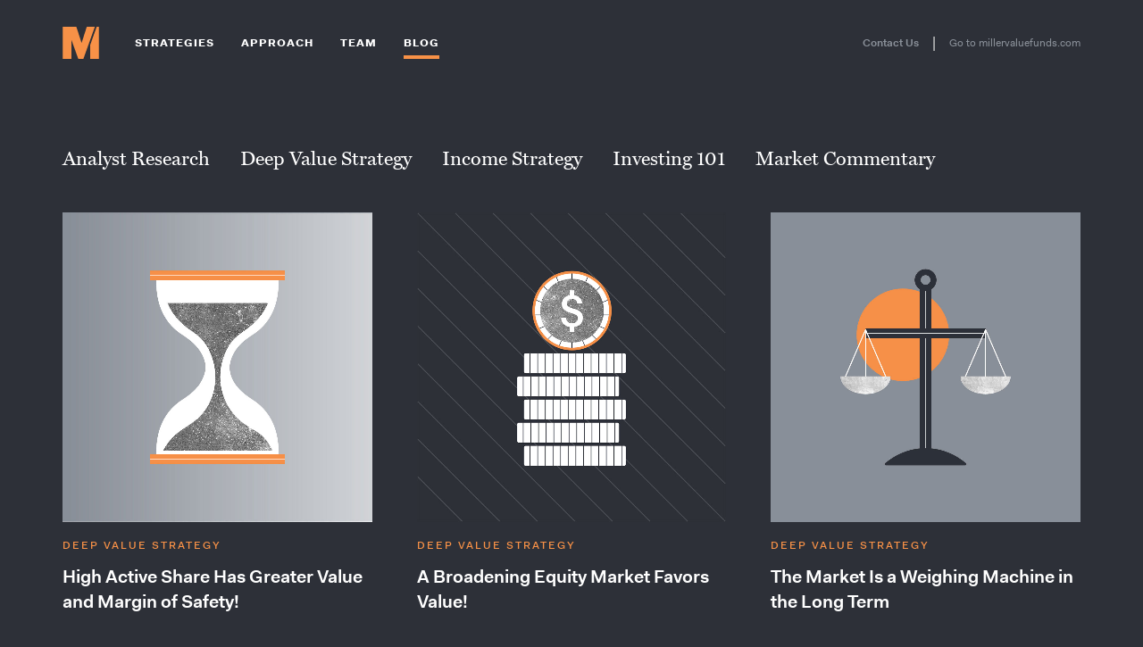

--- FILE ---
content_type: text/html; charset=UTF-8
request_url: https://millervalue.com/tag/gci/
body_size: 6332
content:
<!doctype html>
<html lang="en">
<head>

<!-- Site by Hart & Vine (hartandvine.com) -->

<meta charset="utf-8">
<meta name="viewport" content="width=device-width, initial-scale=1">

<!-- Load Assets -->
<link rel="stylesheet" type="text/css" href="//fastly-cloud.typenetwork.com/projects/7028/fontface.css?63ea5c6b">
<link rel="stylesheet" href="/css/build/min-8ec6a24371.css">
<link rel="icon" href="/favicon.ico" sizes="any"><!-- 32×32 -->
<link rel="icon" href="/favicon.svg" type="image/svg+xml">
<link rel="apple-touch-icon" href="/apple-touch-icon.png"><!-- 180×180 -->
<link rel="manifest" href="/manifest.webmanifest">
<title>GCI &#8211; Miller Value Partners</title>
<meta name='robots' content='max-image-preview:large' />
  <meta property="og:locale" content="en_US"/>
  <meta property="og:site_name" content="Miller Value Partners"/>
  <meta property="og:title" content="GCI"/>
  <meta property="og:url" content="https://millervalue.com/tag/gci/"/>
  <meta property="og:type" content="article"/>
  <meta property="og:description" content="GCI"/>
  <meta name="twitter:title" content="GCI"/>
  <meta name="twitter:url" content="https://millervalue.com/tag/gci/"/>
  <meta name="twitter:description" content="GCI"/>
  <meta name="twitter:card" content="summary_large_image"/>
	<!-- Google tag (gtag.js) -->
	<script async src="https://www.googletagmanager.com/gtag/js?id=G-LP570H34C5"></script> <script> window.dataLayer = window.dataLayer || []; function gtag(){dataLayer.push(arguments);} gtag('js', new Date()); gtag('config', 'G-LP570H34C5'); </script>

</head>
<body id="blog">

	<div class="splash-intro">
		<img src="/images/logotype-mono-white.svg" alt="logo" width="600" height="200">
	</div>

<div class="main-header">
	<div class="wrap site-w flex jcsb">
		<a class="ellipsis" onclick="document.body.classList.toggle('open-nav');"><svg role="img" aria-label="Navigation" width="24" height="24"><use xlink:href="#svg-ellipsis"></use></svg></a>
		<div class="nav-left flex aic">
			<div class="logo">
				<a href="/" class="logo-img"><svg role="img" aria-label="logo" width="41" height="36" class="svg-logomark"><use xlink:href="#svg-logomark" /></svg></a>
			</div>
			<div class="nav flex">
				<a href="https://millervalue.com/strategies/" class="aa">Strategies</a>
				<a href="https://millervalue.com/approach/" class="aa">Approach</a>
				<a href="https://millervalue.com/our-team/" class="aa">Team</a>
				<a href="https://millervalue.com/blog/" class="aa active"">Blog</a>
			</div>
		</div>
		<div class="nav-right flex aic">
			<a href="https://millervalue.com/contact/" class="login">Contact Us</a> <span>|</span> <a href="https://millervaluefunds.com/" class="ext show-modal-speedbump">Go to millervaluefunds.com</a>
		</div>
	</div>
</div>

<div class="blog-3">
	<div class="site-w">
		<ul class="cat-nav">
				<li class="cat-item cat-item-3"><a href="https://millervalue.com/category/analyst-research/">Analyst Research</a>
</li>
	<li class="cat-item cat-item-11"><a href="https://millervalue.com/category/deep-value-strategy/">Deep Value Strategy</a>
</li>
	<li class="cat-item cat-item-199"><a href="https://millervalue.com/category/income-strategy/">Income Strategy</a>
</li>
	<li class="cat-item cat-item-2"><a href="https://millervalue.com/category/investing-101/">Investing 101</a>
</li>
	<li class="cat-item cat-item-1"><a href="https://millervalue.com/category/market-commentary/">Market Commentary</a>
</li>
		</ul>
		<select  name='cat' id='cat' class='cat-select'>
	<option class="level-0" value="1">Market Commentary</option>
	<option class="level-0" value="2">Investing 101</option>
	<option class="level-0" value="3">Analyst Research</option>
	<option class="level-0" value="11">Deep Value Strategy</option>
	<option class="level-0" value="199">Income Strategy</option>
</select>

		<script type="text/javascript">
			<!--
			var dropdown = document.getElementById("cat");
			function onCatChange() {
				if ( dropdown.options[dropdown.selectedIndex].value > 0 ) {
					location.href = "https://millervalue.com/?cat="+dropdown.options[dropdown.selectedIndex].value;
				}
			}
			dropdown.onchange = onCatChange;
			-->
		</script>
		<div class="posts">
			
			<div class="blog-posts">
				
				<div class="post deep value strategy" data-cat="Deep Value Strategy">
					<a href="https://millervalue.com/high-active-share-has-greater-value-and-margin-of-safety/" title="High Active Share Has Greater Value and Margin of Safety!">
						<div class="img">
							<img src="https://millervalue.com/content/files/mvp-image-18.jpg" alt="High Active Share Has Greater Value and Margin of Safety!">						</div>
						<div class="text">
							<span>Deep Value Strategy</span>
							<h3>High Active Share Has Greater Value and Margin of Safety!</h3>
						</div>
					</a>
				</div>

				<div class="post deep value strategy" data-cat="Deep Value Strategy">
					<a href="https://millervalue.com/a-broadening-equity-market-favors-value/" title="A Broadening Equity Market Favors Value!">
						<div class="img">
							<img src="https://millervalue.com/content/files/mvp-custom-illustrations-102.jpg" alt="A Broadening Equity Market Favors Value!">						</div>
						<div class="text">
							<span>Deep Value Strategy</span>
							<h3>A Broadening Equity Market Favors Value!</h3>
						</div>
					</a>
				</div>

				<div class="post deep value strategy" data-cat="Deep Value Strategy">
					<a href="https://millervalue.com/market-weighing-machine-long-term/" title="The Market Is a Weighing Machine in the Long Term">
						<div class="img">
							<img src="https://millervalue.com/content/files/mvp-image-39.jpg" alt="The Market Is a Weighing Machine in the Long Term">						</div>
						<div class="text">
							<span>Deep Value Strategy</span>
							<h3>The Market Is a Weighing Machine in the Long Term</h3>
						</div>
					</a>
				</div>

				<div class="post deep value strategy" data-cat="Deep Value Strategy">
					<a href="https://millervalue.com/dont-forget-value-and-small/" title="Don&#8217;t Forget Value and Small">
						<div class="img">
							<img src="https://millervalue.com/content/files/mvp-image-53.jpg" alt="Don&#8217;t Forget Value and Small">						</div>
						<div class="text">
							<span>Deep Value Strategy</span>
							<h3>Don&#8217;t Forget Value and Small</h3>
						</div>
					</a>
				</div>

				<div class="post deep value strategy" data-cat="Deep Value Strategy">
					<a href="https://millervalue.com/rising-uncertainty-greater-value-potential/" title="Rising Uncertainty = Greater Value Potential">
						<div class="img">
							<img src="https://millervalue.com/content/files/mvp-image-24.jpg" alt="Rising Uncertainty = Greater Value Potential">						</div>
						<div class="text">
							<span>Deep Value Strategy</span>
							<h3>Rising Uncertainty = Greater Value Potential</h3>
						</div>
					</a>
				</div>

				<div class="post deep value strategy" data-cat="Deep Value Strategy">
					<a href="https://millervalue.com/a-fork-in-the-road-follow-value-signs/" title="A Fork in the Road (Follow Value Signs)!">
						<div class="img">
							<img src="https://millervalue.com/content/files/mvp-image-92.jpg" alt="A Fork in the Road (Follow Value Signs)!">						</div>
						<div class="text">
							<span>Deep Value Strategy</span>
							<h3>A Fork in the Road (Follow Value Signs)!</h3>
						</div>
					</a>
				</div>

				<div class="post deep value strategy" data-cat="Deep Value Strategy">
					<a href="https://millervalue.com/deep-value-strategy-1q22-letter/" title="Low Valuation Securities Remain Attractive">
						<div class="img">
							<img src="https://millervalue.com/content/files/mvp-image-49.jpg" alt="Low Valuation Securities Remain Attractive">						</div>
						<div class="text">
							<span>Deep Value Strategy</span>
							<h3>Low Valuation Securities Remain Attractive</h3>
						</div>
					</a>
				</div>

				<div class="post deep value strategy" data-cat="Deep Value Strategy">
					<a href="https://millervalue.com/deep-value-strategy-4q21-letter/" title="Price Versus Value">
						<div class="img">
							<img src="https://millervalue.com/content/files/mvp-image-61.jpg" alt="Price Versus Value">						</div>
						<div class="text">
							<span>Deep Value Strategy</span>
							<h3>Price Versus Value</h3>
						</div>
					</a>
				</div>

				<div class="post deep value strategy" data-cat="Deep Value Strategy">
					<a href="https://millervalue.com/return-to-normal-supports-values-outperformance/" title="Return to Normal Supports Value’s Outperformance">
						<div class="img">
							<img src="https://millervalue.com/content/files/mvp-image-71.jpg" alt="Return to Normal Supports Value’s Outperformance">						</div>
						<div class="text">
							<span>Deep Value Strategy</span>
							<h3>Return to Normal Supports Value’s Outperformance</h3>
						</div>
					</a>
				</div>

			</div>
			
			<div class="posts-nav"><a href="https://millervalue.com/tag/gci/" class="pg current">1</a>
<a href="https://millervalue.com/tag/gci/page/2/" class="pg">2</a>
<a href="https://millervalue.com/tag/gci/page/2/" class="nextpostslink"><span>next </span><svg width="12" height="10" xmlns="http://www.w3.org/2000/svg"><path d="M6.315 0l5.03 5.03-5.03 5.03L5.254 9l3.22-3.22H0V4.279h8.474L5.254 1.06z" fill-rule="evenodd"/></svg></a></div><form action="" method="get" class="dropdown-posts-nav">
<label>Jump to page: </label>
<select size="1" onchange="document.location.href = this.options[this.selectedIndex].value;">
<option value="https://millervalue.com/tag/gci/" selected="selected" class="current">1</option>
<option value="https://millervalue.com/tag/gci/page/2/">2</option>
</select>
</form>

		</div>
	</div>
</div>


<footer class="main-footer pad1">
	
	<div class="footer-cta">
		<div class="site-w">
			<div class="flex">
				<p>Get the latest from MVP</p>
				<button id="show-modal-signup">Sign up now <span>→</span></button>
			</div>
		</div>
	</div>

	
	<div class="modal hidden" id="modal-signup">
		<div class="modal-dialog">
			<div class="modal-content">
				<button class="modal-close"><svg role="img" aria-label="close" width="20" height="20"><use xlink:href="#svg-close"></use></svg></button>
				<div class="name">
					<!-- Begin Constant Contact Inline Form Code -->
					<div class="ctct-inline-form" data-form-id="1179ef10-948c-4f75-a212-a03db9b98f4b"></div>
					<!-- End Constant Contact Inline Form Code -->
				</div>
			</div>
		</div>
	</div>	
	
	
	<div class="site-w">
		<div class="row2">
			<div class="col">
				<a href="/" class="tagline">For the Next Generation of Active Investors</a>
				<div class="text">
					<span>© 2026 Miller Value Partners</span>
					<a href="https://millervalue.com/privacy-policy/">Privacy Policy</a>
					<a href="https://millervalue.com/terms/">Terms</a>
					<a href="https://millervalue.com/careers/">Careers</a>
					<a href="https://millervalue.com/content/files/20250314-MVP-Form-CRS.pdf" download>Form CRS</a>				</div>
			</div>
			<div class="col">
				<ul class="social">
					<li><a href="http://www.linkedin.com/company/11050254" target="_blank"><svg role="img" aria-label="LinkedIn" width="24" height="24"><use xlink:href="#svg-linkedin"></use></svg></a></li>
					<li><a href="https://twitter.com/MillerValue" target="_blank"><svg role="img" aria-label="Twitter" width="24" height="24"><use xlink:href="#svg-twitter-x"></use></svg></a></li>
				</ul>
			</div>
		</div>
	</div>
</footer>

<aside class="modal hidden" id="modal-speedbump">
	<div class="modal-dialog">
		<div class="modal-content">
			<button class="modal-close"><svg role="img" aria-label="close" width="20" height="20"><use xlink:href="#svg-close"></use></svg></button>
			<h3 class="heading">Now leaving Miller Value Partners Website</h3>
			<div class="text">
				<p>You are leaving the Miller Value Partners site. Click the button below to continue.</p>
			</div>
			<div class="action">
				<button class="modal-close cancel">Cancel</button>
				<a href="#" class="speedbump-continue-link">Continue</a>
			</div>
		</div>
	</div>
</aside>

<svg style="display: none;" xmlns="http://www.w3.org/2000/svg">
	<symbol id="svg-logomark" viewBox="0 0 200 177">
		<path d="M187.36.2 200 .23v176.71l-48.41-.18v-76.53L187.36.2Zm-73.14 176.56L177.37.18 132.99.06l-28.75 89.3L75.47.06H0v176.7h48.41V72.26l37.78 104.5h28.03Z"/>
	</symbol>
	<symbol id="svg-logotype" viewBox="0 0 600 200">
		<path fill="#fff" d="M0 161.82h9.3l9.08 27.12 8.85-27.12h8.91L22.5 198.96h-8.86L0 161.82Zm57.91 0h9.3l13.59 37.14h-9.19l-2.84-8.52H55.69l-2.84 8.52h-8.8l13.86-37.14Zm8.85 22.1-4.51-14.03-4.62 14.03h9.13Zm29.79-22.1h8.41v29.68h17.76v7.46H96.55v-37.14Zm41.98 0h8.46v21.99c0 1.22.12 2.33.36 3.31s.64 1.83 1.2 2.53c.56.71 1.29 1.25 2.2 1.64s2.03.58 3.37.58 2.4-.19 3.31-.58 1.64-.94 2.2-1.64.96-1.55 1.2-2.53c.24-.98.36-2.09.36-3.31v-21.99h8.52v23.05c0 2.23-.36 4.27-1.09 6.12-.72 1.86-1.76 3.44-3.12 4.76-1.36 1.32-3 2.35-4.93 3.09-1.93.74-4.08 1.11-6.46 1.11s-4.53-.36-6.46-1.09c-1.93-.72-3.57-1.75-4.93-3.09-1.36-1.34-2.39-2.93-3.12-4.79-.72-1.85-1.09-3.9-1.09-6.12v-23.05h.02Zm49.83 0h25.39v7.35h-16.98v7.24h13.2v7.13h-13.2v8.02h18.21v7.41h-26.61v-37.14h-.01Zm65.76-.01h13.53c2.3 0 4.27.33 5.9 1s2.98 1.55 4.04 2.64c1.06 1.1 1.84 2.37 2.34 3.81.5 1.45.75 2.95.75 4.51 0 2-.34 3.76-1.03 5.26s-1.61 2.76-2.78 3.76-2.51 1.76-4.04 2.28c-1.52.52-3.12.78-4.79.78h-5.73v13.08h-8.19v-37.14.02Zm13.09 17.26c1.56 0 2.79-.47 3.7-1.42s1.36-2.18 1.36-3.7-.46-2.83-1.39-3.81c-.93-.98-2.17-1.48-3.73-1.48h-4.84v10.41h4.9Zm36.69-17.26h9.3l13.59 37.14h-9.19l-2.84-8.52h-13.08l-2.84 8.52h-8.8l13.86-37.14Zm8.85 22.1-4.51-14.03-4.62 14.03h9.13Zm29.79-22.1h13.81c2.15 0 4.05.31 5.68.92s3 1.45 4.09 2.51 1.91 2.29 2.45 3.7.81 2.91.81 4.51c0 2.41-.53 4.52-1.59 6.32s-2.55 3.24-4.48 4.32l8.24 14.87h-9.24l-6.9-13.64h-4.68v13.64h-8.19v-37.14Zm13.36 16.75c1.56 0 2.78-.46 3.67-1.39s1.34-2.1 1.34-3.51c0-1.52-.45-2.73-1.34-3.62-.89-.89-2.12-1.34-3.67-1.34h-5.18v9.85h5.18Zm40.59-9.34h-12.03v-7.41h32.46v7.41h-11.97v29.73h-8.46v-29.73Zm36.92-7.41h8.02l16.09 24.11v-24.11h8.3v37.14h-7.63l-16.48-24.55v24.55h-8.3v-37.14Zm51.34 0h25.39v7.35h-16.98v7.24h13.2v7.13h-13.2v8.02h18.21v7.41h-26.61v-37.14Zm43.99-.01h13.81c2.15 0 4.05.31 5.68.92s3 1.45 4.09 2.51 1.91 2.29 2.45 3.7c.54 1.41.81 2.91.81 4.51 0 2.41-.53 4.52-1.59 6.32s-2.55 3.24-4.48 4.32l8.24 14.87h-9.24l-6.9-13.64h-4.68v13.64h-8.19v-37.14Zm13.36 16.75c1.56 0 2.78-.46 3.67-1.39.89-.93 1.34-2.1 1.34-3.51 0-1.52-.45-2.73-1.34-3.62s-2.12-1.34-3.67-1.34h-5.18v9.85h5.18Zm34.02 9.31c.48.52 1.05 1.05 1.7 1.59s1.37 1.03 2.17 1.48 1.67.81 2.62 1.09 1.96.42 3.03.42c.63 0 1.26-.09 1.89-.28s1.21-.45 1.73-.81c.52-.35.94-.78 1.25-1.28.32-.5.47-1.07.47-1.7 0-1.37-.67-2.44-2-3.2-1.34-.76-3.45-1.51-6.35-2.25-1.41-.33-2.72-.82-3.93-1.45s-2.25-1.39-3.12-2.28-1.55-1.91-2.03-3.06c-.48-1.15-.72-2.43-.72-3.84 0-1.56.28-3.02.84-4.4.56-1.37 1.4-2.59 2.53-3.65s2.54-1.89 4.23-2.51c1.69-.61 3.68-.92 5.99-.92 1.89 0 3.56.2 5.01.59s2.68.85 3.7 1.39 1.86 1.1 2.51 1.67c.65.58 1.14 1.03 1.48 1.36l-4.84 5.35c-.41-.33-.88-.7-1.42-1.09s-1.14-.75-1.81-1.09c-.67-.33-1.4-.61-2.2-.84-.8-.22-1.64-.33-2.53-.33-.59 0-1.18.09-1.75.28-.58.19-1.1.44-1.56.75-.46.32-.84.69-1.11 1.11-.28.43-.42.88-.42 1.36 0 1.26.67 2.28 2 3.06s3.17 1.43 5.51 1.95c1.37.33 2.72.79 4.04 1.36 1.32.58 2.5 1.33 3.54 2.26s1.87 2.07 2.51 3.42c.63 1.36.95 3 .95 4.93 0 1.67-.37 3.21-1.11 4.62a11.59 11.59 0 0 1-3.03 3.67c-1.28 1.04-2.78 1.85-4.51 2.42-1.73.57-3.59.86-5.6.86-1.86 0-3.54-.18-5.07-.53-1.52-.35-2.9-.82-4.12-1.39-1.22-.57-2.33-1.23-3.31-1.98-.98-.74-1.83-1.5-2.53-2.28l5.4-5.85-.03.02ZM567.8 80.38c7.43-3.88 13.19-9.06 17.27-15.55s6.11-14.08 6.11-22.77c0-5.75-1.04-11.17-3.11-16.25s-5.22-9.53-9.44-13.34c-4.22-3.81-9.48-6.82-15.77-9.03-6.29-2.21-13.59-3.31-21.88-3.31h-53.2v126.06h36.78V84.8h12.77l22.4 41.39h35.21l-27.15-45.81h.01ZM553.43 55.5c-3.43 3.35-8.15 5.02-14.16 5.02h-14.7V25.01h14.7c6.01 0 10.73 1.61 14.16 4.82 3.43 3.21 5.15 7.56 5.15 13.04 0 5.09-1.72 9.3-5.15 12.64Zm-128.8-28.77v23.06h38.72V76.4h-38.72v23.29h48.13v26.61h-79.55v-.13h-3.15V.14h82.7v26.61h-48.13Zm-44.85 72.95v26.61h-79.55V.14h34.56v99.57h44.99Zm-89.84-.01v26.61h-79.55V.14h34.56v99.57h44.99Zm-96.03 26.47h-34.56V.14h34.56v126.05Z"/><path fill="#f79147" d="m133.84.14 9.02.02v126.15l-34.56-.13V71.54L133.84.14ZM81.62 126.19 126.71.12 95.02.04 74.49 63.79 53.96.04H.08v126.15h34.56V51.58l26.97 74.61h20.01Z"/>
	</symbol>
	<symbol id="svg-search" viewBox="0 0 18 18">
		<path d="m17.06 16-5.65-5.65c.84-1.06 1.34-2.4 1.34-3.85 0-3.45-2.8-6.25-6.25-6.25S.25 3.05.25 6.5s2.8 6.25 6.25 6.25c1.45 0 2.79-.5 3.85-1.34L16 17.06 17.06 16ZM6.5 11.25c-2.62 0-4.75-2.13-4.75-4.75S3.88 1.75 6.5 1.75s4.75 2.13 4.75 4.75-2.13 4.75-4.75 4.75Z"/>
	</symbol>
	<symbol id="svg-ellipsis" viewBox="0 0 36 36">
		<path d="M22.5 18c0 2.52-2.07 4.5-4.5 4.5s-4.5-2.07-4.5-4.5 2.07-4.5 4.5-4.5 4.5 2.07 4.5 4.5Zm9-4.5c-2.52 0-4.5 2.07-4.5 4.5s1.98 4.5 4.5 4.5S36 20.43 36 18s-1.98-4.5-4.5-4.5Zm-27 0C1.98 13.5 0 15.57 0 18s2.07 4.5 4.5 4.5S9 20.43 9 18s-1.98-4.5-4.5-4.5Z"></path>
	</symbol>
	<symbol id="svg-arrow" viewBox="0 0 26 16">
		<path d="M14.57 13.34 25.39 2.52 23.29.43 12.48 11.24 2.16.92l-2.1 2.1 12.42 12.41 2.09-2.09Z"/>
	</symbol>
	<symbol id="svg-download" viewBox="0 0 15 18">
		<path d="M12.95 5.11 8.78 9.28V0H6.22v9.28L2.05 5.11.25 6.93l7.23 7.23.02-.02.02.02 7.23-7.23-1.8-1.82zM14.75 15.44H.25V18h14.5"/>
	</symbol>
	<symbol id="svg-close" viewBox="0 0 20 20">
		<path d="M11.81 9.92 19.73 2c.22-.22.36-.53.36-.86 0-.67-.55-1.22-1.22-1.22-.34 0-.64.14-.86.36L10.09 8.2 2.16.28c-.22-.22-.52-.36-.86-.36C.63-.08.08.47.08 1.14c0 .34.14.64.36.86l7.92 7.92-7.92 7.92c-.22.22-.36.52-.36.86 0 .67.55 1.22 1.22 1.22.34 0 .64-.14.86-.36l7.92-7.92L18 19.56c.22.22.52.36.86.36.67 0 1.22-.55 1.22-1.22 0-.34-.14-.64-.36-.86L11.8 9.92Z"/>
	</symbol>
	<symbol id="svg-linkedin" viewBox="0 0 24 24">
		<path fill-rule="evenodd" d="M12 0C5.37 0 0 5.37 0 12s5.37 12 12 12 12-5.37 12-12S18.63 0 12 0ZM9 18H6v-8h3v8ZM7.5 9C6.67 9 6 8.33 6 7.5S6.67 6 7.5 6 9 6.67 9 7.5 8.33 9 7.5 9ZM19 18h-2.56v-3.8c0-.91-.02-2.07-1.33-2.07s-1.54.99-1.54 2v3.86h-2.56v-8h2.46v1.26h.04c.34-.61 1.18-1.26 2.43-1.26 2.6 0 3.08 1.62 3.08 3.72v4.28Z"/>
	</symbol>
	<symbol id="svg-twitter-x" viewBox="0 0 24 24">
		<path fill-rule="evenodd" d="m12.1 11-3-4.3H7.4l3.8 5.4.5.7 3.2 4.6h1.7l-4-5.7-.5-.7Z"/><path fill-rule="evenodd" d="M12 0C5.4 0 0 5.4 0 12s5.4 12 12 12 12-5.4 12-12S18.6 0 12 0Zm2.4 18.1-3.3-4.7L7 18.1H6l4.7-5.5L6 5.9h3.6l3.1 4.5 3.9-4.5h1.1l-4.4 5.2 4.9 7h-3.8Z"/>
	</symbol>
	<symbol id="svg-close" viewBox="0 0 20 20">
		<path d="M11.81 9.92 19.73 2c.22-.22.36-.53.36-.86 0-.67-.55-1.22-1.22-1.22-.34 0-.64.14-.86.36L10.09 8.2 2.16.28c-.22-.22-.52-.36-.86-.36C.63-.08.08.47.08 1.14c0 .34.14.64.36.86l7.92 7.92-7.92 7.92c-.22.22-.36.52-.36.86 0 .67.55 1.22 1.22 1.22.34 0 .64-.14.86-.36l7.92-7.92L18 19.56c.22.22.52.36.86.36.67 0 1.22-.55 1.22-1.22 0-.34-.14-.64-.36-.86L11.8 9.92Z"/>
	</symbol>

</svg>

<script src="/js/build/all-6d5e5d3f7b.js"></script>

<!-- Begin Constant Contact Active Forms -->
<script> var _ctct_m = "02c98affd95797d62d1a1fda9f294a15"; </script>
<script id="signupScript" src="//static.ctctcdn.com/js/signup-form-widget/current/signup-form-widget.min.js" async defer></script>
<!-- End Constant Contact Active Forms -->
<script>var rocket_lcp_data = {"ajax_url":"https:\/\/millervalue.com\/cms\/wp-admin\/admin-ajax.php","nonce":"13de4613eb","url":"https:\/\/millervalue.com\/tag\/gci","is_mobile":false,"elements":"img, video, picture, p, main, div, li, svg, section, header","width_threshold":1600,"height_threshold":700,"delay":500,"debug":null}</script><script data-name="wpr-lcp-beacon" src='https://millervalue.com/content/plugins/wp-rocket/assets/js/lcp-beacon.min.js' async></script><script defer src="https://static.cloudflareinsights.com/beacon.min.js/vcd15cbe7772f49c399c6a5babf22c1241717689176015" integrity="sha512-ZpsOmlRQV6y907TI0dKBHq9Md29nnaEIPlkf84rnaERnq6zvWvPUqr2ft8M1aS28oN72PdrCzSjY4U6VaAw1EQ==" data-cf-beacon='{"version":"2024.11.0","token":"0f8ade7ad6024102b0e8adc257768bb7","r":1,"server_timing":{"name":{"cfCacheStatus":true,"cfEdge":true,"cfExtPri":true,"cfL4":true,"cfOrigin":true,"cfSpeedBrain":true},"location_startswith":null}}' crossorigin="anonymous"></script>
</body>
</html>
<!-- Cached for great performance -->

--- FILE ---
content_type: text/html; charset=utf-8
request_url: https://www.google.com/recaptcha/api2/anchor?ar=1&k=6LfHrSkUAAAAAPnKk5cT6JuKlKPzbwyTYuO8--Vr&co=aHR0cHM6Ly9taWxsZXJ2YWx1ZS5jb206NDQz&hl=en&v=PoyoqOPhxBO7pBk68S4YbpHZ&size=invisible&anchor-ms=20000&execute-ms=30000&cb=iqje9z71oop
body_size: 49367
content:
<!DOCTYPE HTML><html dir="ltr" lang="en"><head><meta http-equiv="Content-Type" content="text/html; charset=UTF-8">
<meta http-equiv="X-UA-Compatible" content="IE=edge">
<title>reCAPTCHA</title>
<style type="text/css">
/* cyrillic-ext */
@font-face {
  font-family: 'Roboto';
  font-style: normal;
  font-weight: 400;
  font-stretch: 100%;
  src: url(//fonts.gstatic.com/s/roboto/v48/KFO7CnqEu92Fr1ME7kSn66aGLdTylUAMa3GUBHMdazTgWw.woff2) format('woff2');
  unicode-range: U+0460-052F, U+1C80-1C8A, U+20B4, U+2DE0-2DFF, U+A640-A69F, U+FE2E-FE2F;
}
/* cyrillic */
@font-face {
  font-family: 'Roboto';
  font-style: normal;
  font-weight: 400;
  font-stretch: 100%;
  src: url(//fonts.gstatic.com/s/roboto/v48/KFO7CnqEu92Fr1ME7kSn66aGLdTylUAMa3iUBHMdazTgWw.woff2) format('woff2');
  unicode-range: U+0301, U+0400-045F, U+0490-0491, U+04B0-04B1, U+2116;
}
/* greek-ext */
@font-face {
  font-family: 'Roboto';
  font-style: normal;
  font-weight: 400;
  font-stretch: 100%;
  src: url(//fonts.gstatic.com/s/roboto/v48/KFO7CnqEu92Fr1ME7kSn66aGLdTylUAMa3CUBHMdazTgWw.woff2) format('woff2');
  unicode-range: U+1F00-1FFF;
}
/* greek */
@font-face {
  font-family: 'Roboto';
  font-style: normal;
  font-weight: 400;
  font-stretch: 100%;
  src: url(//fonts.gstatic.com/s/roboto/v48/KFO7CnqEu92Fr1ME7kSn66aGLdTylUAMa3-UBHMdazTgWw.woff2) format('woff2');
  unicode-range: U+0370-0377, U+037A-037F, U+0384-038A, U+038C, U+038E-03A1, U+03A3-03FF;
}
/* math */
@font-face {
  font-family: 'Roboto';
  font-style: normal;
  font-weight: 400;
  font-stretch: 100%;
  src: url(//fonts.gstatic.com/s/roboto/v48/KFO7CnqEu92Fr1ME7kSn66aGLdTylUAMawCUBHMdazTgWw.woff2) format('woff2');
  unicode-range: U+0302-0303, U+0305, U+0307-0308, U+0310, U+0312, U+0315, U+031A, U+0326-0327, U+032C, U+032F-0330, U+0332-0333, U+0338, U+033A, U+0346, U+034D, U+0391-03A1, U+03A3-03A9, U+03B1-03C9, U+03D1, U+03D5-03D6, U+03F0-03F1, U+03F4-03F5, U+2016-2017, U+2034-2038, U+203C, U+2040, U+2043, U+2047, U+2050, U+2057, U+205F, U+2070-2071, U+2074-208E, U+2090-209C, U+20D0-20DC, U+20E1, U+20E5-20EF, U+2100-2112, U+2114-2115, U+2117-2121, U+2123-214F, U+2190, U+2192, U+2194-21AE, U+21B0-21E5, U+21F1-21F2, U+21F4-2211, U+2213-2214, U+2216-22FF, U+2308-230B, U+2310, U+2319, U+231C-2321, U+2336-237A, U+237C, U+2395, U+239B-23B7, U+23D0, U+23DC-23E1, U+2474-2475, U+25AF, U+25B3, U+25B7, U+25BD, U+25C1, U+25CA, U+25CC, U+25FB, U+266D-266F, U+27C0-27FF, U+2900-2AFF, U+2B0E-2B11, U+2B30-2B4C, U+2BFE, U+3030, U+FF5B, U+FF5D, U+1D400-1D7FF, U+1EE00-1EEFF;
}
/* symbols */
@font-face {
  font-family: 'Roboto';
  font-style: normal;
  font-weight: 400;
  font-stretch: 100%;
  src: url(//fonts.gstatic.com/s/roboto/v48/KFO7CnqEu92Fr1ME7kSn66aGLdTylUAMaxKUBHMdazTgWw.woff2) format('woff2');
  unicode-range: U+0001-000C, U+000E-001F, U+007F-009F, U+20DD-20E0, U+20E2-20E4, U+2150-218F, U+2190, U+2192, U+2194-2199, U+21AF, U+21E6-21F0, U+21F3, U+2218-2219, U+2299, U+22C4-22C6, U+2300-243F, U+2440-244A, U+2460-24FF, U+25A0-27BF, U+2800-28FF, U+2921-2922, U+2981, U+29BF, U+29EB, U+2B00-2BFF, U+4DC0-4DFF, U+FFF9-FFFB, U+10140-1018E, U+10190-1019C, U+101A0, U+101D0-101FD, U+102E0-102FB, U+10E60-10E7E, U+1D2C0-1D2D3, U+1D2E0-1D37F, U+1F000-1F0FF, U+1F100-1F1AD, U+1F1E6-1F1FF, U+1F30D-1F30F, U+1F315, U+1F31C, U+1F31E, U+1F320-1F32C, U+1F336, U+1F378, U+1F37D, U+1F382, U+1F393-1F39F, U+1F3A7-1F3A8, U+1F3AC-1F3AF, U+1F3C2, U+1F3C4-1F3C6, U+1F3CA-1F3CE, U+1F3D4-1F3E0, U+1F3ED, U+1F3F1-1F3F3, U+1F3F5-1F3F7, U+1F408, U+1F415, U+1F41F, U+1F426, U+1F43F, U+1F441-1F442, U+1F444, U+1F446-1F449, U+1F44C-1F44E, U+1F453, U+1F46A, U+1F47D, U+1F4A3, U+1F4B0, U+1F4B3, U+1F4B9, U+1F4BB, U+1F4BF, U+1F4C8-1F4CB, U+1F4D6, U+1F4DA, U+1F4DF, U+1F4E3-1F4E6, U+1F4EA-1F4ED, U+1F4F7, U+1F4F9-1F4FB, U+1F4FD-1F4FE, U+1F503, U+1F507-1F50B, U+1F50D, U+1F512-1F513, U+1F53E-1F54A, U+1F54F-1F5FA, U+1F610, U+1F650-1F67F, U+1F687, U+1F68D, U+1F691, U+1F694, U+1F698, U+1F6AD, U+1F6B2, U+1F6B9-1F6BA, U+1F6BC, U+1F6C6-1F6CF, U+1F6D3-1F6D7, U+1F6E0-1F6EA, U+1F6F0-1F6F3, U+1F6F7-1F6FC, U+1F700-1F7FF, U+1F800-1F80B, U+1F810-1F847, U+1F850-1F859, U+1F860-1F887, U+1F890-1F8AD, U+1F8B0-1F8BB, U+1F8C0-1F8C1, U+1F900-1F90B, U+1F93B, U+1F946, U+1F984, U+1F996, U+1F9E9, U+1FA00-1FA6F, U+1FA70-1FA7C, U+1FA80-1FA89, U+1FA8F-1FAC6, U+1FACE-1FADC, U+1FADF-1FAE9, U+1FAF0-1FAF8, U+1FB00-1FBFF;
}
/* vietnamese */
@font-face {
  font-family: 'Roboto';
  font-style: normal;
  font-weight: 400;
  font-stretch: 100%;
  src: url(//fonts.gstatic.com/s/roboto/v48/KFO7CnqEu92Fr1ME7kSn66aGLdTylUAMa3OUBHMdazTgWw.woff2) format('woff2');
  unicode-range: U+0102-0103, U+0110-0111, U+0128-0129, U+0168-0169, U+01A0-01A1, U+01AF-01B0, U+0300-0301, U+0303-0304, U+0308-0309, U+0323, U+0329, U+1EA0-1EF9, U+20AB;
}
/* latin-ext */
@font-face {
  font-family: 'Roboto';
  font-style: normal;
  font-weight: 400;
  font-stretch: 100%;
  src: url(//fonts.gstatic.com/s/roboto/v48/KFO7CnqEu92Fr1ME7kSn66aGLdTylUAMa3KUBHMdazTgWw.woff2) format('woff2');
  unicode-range: U+0100-02BA, U+02BD-02C5, U+02C7-02CC, U+02CE-02D7, U+02DD-02FF, U+0304, U+0308, U+0329, U+1D00-1DBF, U+1E00-1E9F, U+1EF2-1EFF, U+2020, U+20A0-20AB, U+20AD-20C0, U+2113, U+2C60-2C7F, U+A720-A7FF;
}
/* latin */
@font-face {
  font-family: 'Roboto';
  font-style: normal;
  font-weight: 400;
  font-stretch: 100%;
  src: url(//fonts.gstatic.com/s/roboto/v48/KFO7CnqEu92Fr1ME7kSn66aGLdTylUAMa3yUBHMdazQ.woff2) format('woff2');
  unicode-range: U+0000-00FF, U+0131, U+0152-0153, U+02BB-02BC, U+02C6, U+02DA, U+02DC, U+0304, U+0308, U+0329, U+2000-206F, U+20AC, U+2122, U+2191, U+2193, U+2212, U+2215, U+FEFF, U+FFFD;
}
/* cyrillic-ext */
@font-face {
  font-family: 'Roboto';
  font-style: normal;
  font-weight: 500;
  font-stretch: 100%;
  src: url(//fonts.gstatic.com/s/roboto/v48/KFO7CnqEu92Fr1ME7kSn66aGLdTylUAMa3GUBHMdazTgWw.woff2) format('woff2');
  unicode-range: U+0460-052F, U+1C80-1C8A, U+20B4, U+2DE0-2DFF, U+A640-A69F, U+FE2E-FE2F;
}
/* cyrillic */
@font-face {
  font-family: 'Roboto';
  font-style: normal;
  font-weight: 500;
  font-stretch: 100%;
  src: url(//fonts.gstatic.com/s/roboto/v48/KFO7CnqEu92Fr1ME7kSn66aGLdTylUAMa3iUBHMdazTgWw.woff2) format('woff2');
  unicode-range: U+0301, U+0400-045F, U+0490-0491, U+04B0-04B1, U+2116;
}
/* greek-ext */
@font-face {
  font-family: 'Roboto';
  font-style: normal;
  font-weight: 500;
  font-stretch: 100%;
  src: url(//fonts.gstatic.com/s/roboto/v48/KFO7CnqEu92Fr1ME7kSn66aGLdTylUAMa3CUBHMdazTgWw.woff2) format('woff2');
  unicode-range: U+1F00-1FFF;
}
/* greek */
@font-face {
  font-family: 'Roboto';
  font-style: normal;
  font-weight: 500;
  font-stretch: 100%;
  src: url(//fonts.gstatic.com/s/roboto/v48/KFO7CnqEu92Fr1ME7kSn66aGLdTylUAMa3-UBHMdazTgWw.woff2) format('woff2');
  unicode-range: U+0370-0377, U+037A-037F, U+0384-038A, U+038C, U+038E-03A1, U+03A3-03FF;
}
/* math */
@font-face {
  font-family: 'Roboto';
  font-style: normal;
  font-weight: 500;
  font-stretch: 100%;
  src: url(//fonts.gstatic.com/s/roboto/v48/KFO7CnqEu92Fr1ME7kSn66aGLdTylUAMawCUBHMdazTgWw.woff2) format('woff2');
  unicode-range: U+0302-0303, U+0305, U+0307-0308, U+0310, U+0312, U+0315, U+031A, U+0326-0327, U+032C, U+032F-0330, U+0332-0333, U+0338, U+033A, U+0346, U+034D, U+0391-03A1, U+03A3-03A9, U+03B1-03C9, U+03D1, U+03D5-03D6, U+03F0-03F1, U+03F4-03F5, U+2016-2017, U+2034-2038, U+203C, U+2040, U+2043, U+2047, U+2050, U+2057, U+205F, U+2070-2071, U+2074-208E, U+2090-209C, U+20D0-20DC, U+20E1, U+20E5-20EF, U+2100-2112, U+2114-2115, U+2117-2121, U+2123-214F, U+2190, U+2192, U+2194-21AE, U+21B0-21E5, U+21F1-21F2, U+21F4-2211, U+2213-2214, U+2216-22FF, U+2308-230B, U+2310, U+2319, U+231C-2321, U+2336-237A, U+237C, U+2395, U+239B-23B7, U+23D0, U+23DC-23E1, U+2474-2475, U+25AF, U+25B3, U+25B7, U+25BD, U+25C1, U+25CA, U+25CC, U+25FB, U+266D-266F, U+27C0-27FF, U+2900-2AFF, U+2B0E-2B11, U+2B30-2B4C, U+2BFE, U+3030, U+FF5B, U+FF5D, U+1D400-1D7FF, U+1EE00-1EEFF;
}
/* symbols */
@font-face {
  font-family: 'Roboto';
  font-style: normal;
  font-weight: 500;
  font-stretch: 100%;
  src: url(//fonts.gstatic.com/s/roboto/v48/KFO7CnqEu92Fr1ME7kSn66aGLdTylUAMaxKUBHMdazTgWw.woff2) format('woff2');
  unicode-range: U+0001-000C, U+000E-001F, U+007F-009F, U+20DD-20E0, U+20E2-20E4, U+2150-218F, U+2190, U+2192, U+2194-2199, U+21AF, U+21E6-21F0, U+21F3, U+2218-2219, U+2299, U+22C4-22C6, U+2300-243F, U+2440-244A, U+2460-24FF, U+25A0-27BF, U+2800-28FF, U+2921-2922, U+2981, U+29BF, U+29EB, U+2B00-2BFF, U+4DC0-4DFF, U+FFF9-FFFB, U+10140-1018E, U+10190-1019C, U+101A0, U+101D0-101FD, U+102E0-102FB, U+10E60-10E7E, U+1D2C0-1D2D3, U+1D2E0-1D37F, U+1F000-1F0FF, U+1F100-1F1AD, U+1F1E6-1F1FF, U+1F30D-1F30F, U+1F315, U+1F31C, U+1F31E, U+1F320-1F32C, U+1F336, U+1F378, U+1F37D, U+1F382, U+1F393-1F39F, U+1F3A7-1F3A8, U+1F3AC-1F3AF, U+1F3C2, U+1F3C4-1F3C6, U+1F3CA-1F3CE, U+1F3D4-1F3E0, U+1F3ED, U+1F3F1-1F3F3, U+1F3F5-1F3F7, U+1F408, U+1F415, U+1F41F, U+1F426, U+1F43F, U+1F441-1F442, U+1F444, U+1F446-1F449, U+1F44C-1F44E, U+1F453, U+1F46A, U+1F47D, U+1F4A3, U+1F4B0, U+1F4B3, U+1F4B9, U+1F4BB, U+1F4BF, U+1F4C8-1F4CB, U+1F4D6, U+1F4DA, U+1F4DF, U+1F4E3-1F4E6, U+1F4EA-1F4ED, U+1F4F7, U+1F4F9-1F4FB, U+1F4FD-1F4FE, U+1F503, U+1F507-1F50B, U+1F50D, U+1F512-1F513, U+1F53E-1F54A, U+1F54F-1F5FA, U+1F610, U+1F650-1F67F, U+1F687, U+1F68D, U+1F691, U+1F694, U+1F698, U+1F6AD, U+1F6B2, U+1F6B9-1F6BA, U+1F6BC, U+1F6C6-1F6CF, U+1F6D3-1F6D7, U+1F6E0-1F6EA, U+1F6F0-1F6F3, U+1F6F7-1F6FC, U+1F700-1F7FF, U+1F800-1F80B, U+1F810-1F847, U+1F850-1F859, U+1F860-1F887, U+1F890-1F8AD, U+1F8B0-1F8BB, U+1F8C0-1F8C1, U+1F900-1F90B, U+1F93B, U+1F946, U+1F984, U+1F996, U+1F9E9, U+1FA00-1FA6F, U+1FA70-1FA7C, U+1FA80-1FA89, U+1FA8F-1FAC6, U+1FACE-1FADC, U+1FADF-1FAE9, U+1FAF0-1FAF8, U+1FB00-1FBFF;
}
/* vietnamese */
@font-face {
  font-family: 'Roboto';
  font-style: normal;
  font-weight: 500;
  font-stretch: 100%;
  src: url(//fonts.gstatic.com/s/roboto/v48/KFO7CnqEu92Fr1ME7kSn66aGLdTylUAMa3OUBHMdazTgWw.woff2) format('woff2');
  unicode-range: U+0102-0103, U+0110-0111, U+0128-0129, U+0168-0169, U+01A0-01A1, U+01AF-01B0, U+0300-0301, U+0303-0304, U+0308-0309, U+0323, U+0329, U+1EA0-1EF9, U+20AB;
}
/* latin-ext */
@font-face {
  font-family: 'Roboto';
  font-style: normal;
  font-weight: 500;
  font-stretch: 100%;
  src: url(//fonts.gstatic.com/s/roboto/v48/KFO7CnqEu92Fr1ME7kSn66aGLdTylUAMa3KUBHMdazTgWw.woff2) format('woff2');
  unicode-range: U+0100-02BA, U+02BD-02C5, U+02C7-02CC, U+02CE-02D7, U+02DD-02FF, U+0304, U+0308, U+0329, U+1D00-1DBF, U+1E00-1E9F, U+1EF2-1EFF, U+2020, U+20A0-20AB, U+20AD-20C0, U+2113, U+2C60-2C7F, U+A720-A7FF;
}
/* latin */
@font-face {
  font-family: 'Roboto';
  font-style: normal;
  font-weight: 500;
  font-stretch: 100%;
  src: url(//fonts.gstatic.com/s/roboto/v48/KFO7CnqEu92Fr1ME7kSn66aGLdTylUAMa3yUBHMdazQ.woff2) format('woff2');
  unicode-range: U+0000-00FF, U+0131, U+0152-0153, U+02BB-02BC, U+02C6, U+02DA, U+02DC, U+0304, U+0308, U+0329, U+2000-206F, U+20AC, U+2122, U+2191, U+2193, U+2212, U+2215, U+FEFF, U+FFFD;
}
/* cyrillic-ext */
@font-face {
  font-family: 'Roboto';
  font-style: normal;
  font-weight: 900;
  font-stretch: 100%;
  src: url(//fonts.gstatic.com/s/roboto/v48/KFO7CnqEu92Fr1ME7kSn66aGLdTylUAMa3GUBHMdazTgWw.woff2) format('woff2');
  unicode-range: U+0460-052F, U+1C80-1C8A, U+20B4, U+2DE0-2DFF, U+A640-A69F, U+FE2E-FE2F;
}
/* cyrillic */
@font-face {
  font-family: 'Roboto';
  font-style: normal;
  font-weight: 900;
  font-stretch: 100%;
  src: url(//fonts.gstatic.com/s/roboto/v48/KFO7CnqEu92Fr1ME7kSn66aGLdTylUAMa3iUBHMdazTgWw.woff2) format('woff2');
  unicode-range: U+0301, U+0400-045F, U+0490-0491, U+04B0-04B1, U+2116;
}
/* greek-ext */
@font-face {
  font-family: 'Roboto';
  font-style: normal;
  font-weight: 900;
  font-stretch: 100%;
  src: url(//fonts.gstatic.com/s/roboto/v48/KFO7CnqEu92Fr1ME7kSn66aGLdTylUAMa3CUBHMdazTgWw.woff2) format('woff2');
  unicode-range: U+1F00-1FFF;
}
/* greek */
@font-face {
  font-family: 'Roboto';
  font-style: normal;
  font-weight: 900;
  font-stretch: 100%;
  src: url(//fonts.gstatic.com/s/roboto/v48/KFO7CnqEu92Fr1ME7kSn66aGLdTylUAMa3-UBHMdazTgWw.woff2) format('woff2');
  unicode-range: U+0370-0377, U+037A-037F, U+0384-038A, U+038C, U+038E-03A1, U+03A3-03FF;
}
/* math */
@font-face {
  font-family: 'Roboto';
  font-style: normal;
  font-weight: 900;
  font-stretch: 100%;
  src: url(//fonts.gstatic.com/s/roboto/v48/KFO7CnqEu92Fr1ME7kSn66aGLdTylUAMawCUBHMdazTgWw.woff2) format('woff2');
  unicode-range: U+0302-0303, U+0305, U+0307-0308, U+0310, U+0312, U+0315, U+031A, U+0326-0327, U+032C, U+032F-0330, U+0332-0333, U+0338, U+033A, U+0346, U+034D, U+0391-03A1, U+03A3-03A9, U+03B1-03C9, U+03D1, U+03D5-03D6, U+03F0-03F1, U+03F4-03F5, U+2016-2017, U+2034-2038, U+203C, U+2040, U+2043, U+2047, U+2050, U+2057, U+205F, U+2070-2071, U+2074-208E, U+2090-209C, U+20D0-20DC, U+20E1, U+20E5-20EF, U+2100-2112, U+2114-2115, U+2117-2121, U+2123-214F, U+2190, U+2192, U+2194-21AE, U+21B0-21E5, U+21F1-21F2, U+21F4-2211, U+2213-2214, U+2216-22FF, U+2308-230B, U+2310, U+2319, U+231C-2321, U+2336-237A, U+237C, U+2395, U+239B-23B7, U+23D0, U+23DC-23E1, U+2474-2475, U+25AF, U+25B3, U+25B7, U+25BD, U+25C1, U+25CA, U+25CC, U+25FB, U+266D-266F, U+27C0-27FF, U+2900-2AFF, U+2B0E-2B11, U+2B30-2B4C, U+2BFE, U+3030, U+FF5B, U+FF5D, U+1D400-1D7FF, U+1EE00-1EEFF;
}
/* symbols */
@font-face {
  font-family: 'Roboto';
  font-style: normal;
  font-weight: 900;
  font-stretch: 100%;
  src: url(//fonts.gstatic.com/s/roboto/v48/KFO7CnqEu92Fr1ME7kSn66aGLdTylUAMaxKUBHMdazTgWw.woff2) format('woff2');
  unicode-range: U+0001-000C, U+000E-001F, U+007F-009F, U+20DD-20E0, U+20E2-20E4, U+2150-218F, U+2190, U+2192, U+2194-2199, U+21AF, U+21E6-21F0, U+21F3, U+2218-2219, U+2299, U+22C4-22C6, U+2300-243F, U+2440-244A, U+2460-24FF, U+25A0-27BF, U+2800-28FF, U+2921-2922, U+2981, U+29BF, U+29EB, U+2B00-2BFF, U+4DC0-4DFF, U+FFF9-FFFB, U+10140-1018E, U+10190-1019C, U+101A0, U+101D0-101FD, U+102E0-102FB, U+10E60-10E7E, U+1D2C0-1D2D3, U+1D2E0-1D37F, U+1F000-1F0FF, U+1F100-1F1AD, U+1F1E6-1F1FF, U+1F30D-1F30F, U+1F315, U+1F31C, U+1F31E, U+1F320-1F32C, U+1F336, U+1F378, U+1F37D, U+1F382, U+1F393-1F39F, U+1F3A7-1F3A8, U+1F3AC-1F3AF, U+1F3C2, U+1F3C4-1F3C6, U+1F3CA-1F3CE, U+1F3D4-1F3E0, U+1F3ED, U+1F3F1-1F3F3, U+1F3F5-1F3F7, U+1F408, U+1F415, U+1F41F, U+1F426, U+1F43F, U+1F441-1F442, U+1F444, U+1F446-1F449, U+1F44C-1F44E, U+1F453, U+1F46A, U+1F47D, U+1F4A3, U+1F4B0, U+1F4B3, U+1F4B9, U+1F4BB, U+1F4BF, U+1F4C8-1F4CB, U+1F4D6, U+1F4DA, U+1F4DF, U+1F4E3-1F4E6, U+1F4EA-1F4ED, U+1F4F7, U+1F4F9-1F4FB, U+1F4FD-1F4FE, U+1F503, U+1F507-1F50B, U+1F50D, U+1F512-1F513, U+1F53E-1F54A, U+1F54F-1F5FA, U+1F610, U+1F650-1F67F, U+1F687, U+1F68D, U+1F691, U+1F694, U+1F698, U+1F6AD, U+1F6B2, U+1F6B9-1F6BA, U+1F6BC, U+1F6C6-1F6CF, U+1F6D3-1F6D7, U+1F6E0-1F6EA, U+1F6F0-1F6F3, U+1F6F7-1F6FC, U+1F700-1F7FF, U+1F800-1F80B, U+1F810-1F847, U+1F850-1F859, U+1F860-1F887, U+1F890-1F8AD, U+1F8B0-1F8BB, U+1F8C0-1F8C1, U+1F900-1F90B, U+1F93B, U+1F946, U+1F984, U+1F996, U+1F9E9, U+1FA00-1FA6F, U+1FA70-1FA7C, U+1FA80-1FA89, U+1FA8F-1FAC6, U+1FACE-1FADC, U+1FADF-1FAE9, U+1FAF0-1FAF8, U+1FB00-1FBFF;
}
/* vietnamese */
@font-face {
  font-family: 'Roboto';
  font-style: normal;
  font-weight: 900;
  font-stretch: 100%;
  src: url(//fonts.gstatic.com/s/roboto/v48/KFO7CnqEu92Fr1ME7kSn66aGLdTylUAMa3OUBHMdazTgWw.woff2) format('woff2');
  unicode-range: U+0102-0103, U+0110-0111, U+0128-0129, U+0168-0169, U+01A0-01A1, U+01AF-01B0, U+0300-0301, U+0303-0304, U+0308-0309, U+0323, U+0329, U+1EA0-1EF9, U+20AB;
}
/* latin-ext */
@font-face {
  font-family: 'Roboto';
  font-style: normal;
  font-weight: 900;
  font-stretch: 100%;
  src: url(//fonts.gstatic.com/s/roboto/v48/KFO7CnqEu92Fr1ME7kSn66aGLdTylUAMa3KUBHMdazTgWw.woff2) format('woff2');
  unicode-range: U+0100-02BA, U+02BD-02C5, U+02C7-02CC, U+02CE-02D7, U+02DD-02FF, U+0304, U+0308, U+0329, U+1D00-1DBF, U+1E00-1E9F, U+1EF2-1EFF, U+2020, U+20A0-20AB, U+20AD-20C0, U+2113, U+2C60-2C7F, U+A720-A7FF;
}
/* latin */
@font-face {
  font-family: 'Roboto';
  font-style: normal;
  font-weight: 900;
  font-stretch: 100%;
  src: url(//fonts.gstatic.com/s/roboto/v48/KFO7CnqEu92Fr1ME7kSn66aGLdTylUAMa3yUBHMdazQ.woff2) format('woff2');
  unicode-range: U+0000-00FF, U+0131, U+0152-0153, U+02BB-02BC, U+02C6, U+02DA, U+02DC, U+0304, U+0308, U+0329, U+2000-206F, U+20AC, U+2122, U+2191, U+2193, U+2212, U+2215, U+FEFF, U+FFFD;
}

</style>
<link rel="stylesheet" type="text/css" href="https://www.gstatic.com/recaptcha/releases/PoyoqOPhxBO7pBk68S4YbpHZ/styles__ltr.css">
<script nonce="FoB2p607UHmthy4B7mmVDQ" type="text/javascript">window['__recaptcha_api'] = 'https://www.google.com/recaptcha/api2/';</script>
<script type="text/javascript" src="https://www.gstatic.com/recaptcha/releases/PoyoqOPhxBO7pBk68S4YbpHZ/recaptcha__en.js" nonce="FoB2p607UHmthy4B7mmVDQ">
      
    </script></head>
<body><div id="rc-anchor-alert" class="rc-anchor-alert"></div>
<input type="hidden" id="recaptcha-token" value="[base64]">
<script type="text/javascript" nonce="FoB2p607UHmthy4B7mmVDQ">
      recaptcha.anchor.Main.init("[\x22ainput\x22,[\x22bgdata\x22,\x22\x22,\[base64]/[base64]/[base64]/[base64]/[base64]/UltsKytdPUU6KEU8MjA0OD9SW2wrK109RT4+NnwxOTI6KChFJjY0NTEyKT09NTUyOTYmJk0rMTxjLmxlbmd0aCYmKGMuY2hhckNvZGVBdChNKzEpJjY0NTEyKT09NTYzMjA/[base64]/[base64]/[base64]/[base64]/[base64]/[base64]/[base64]\x22,\[base64]\\u003d\x22,\[base64]/DqMK4woXCkcOlJALCvMKDw7nDtGYFwrTCoWHDn8OJa8KHwrLChsKAZz/DvGnCucKyNsK2wrzCqERow6LCs8OCw4lrD8KCJV/CusKdRUN7w4zCrgZIfcOwwoFWU8Kkw6ZYwpsXw5YSwrwdasKvw5bCqMKPwrrDrcKfME3DiUzDjUHCrwVRwqDCiRM6acKHw5t6bcKAHT8pID5SBMOCwqLDmsK2w53CtcKwWsORL30xAMKGeHsfwpXDnsOcw6PCqsOnw7w/w5pfJsOkwofDjgnDrWcQw7Few4dRwqvCh1UeAW9rwp5Vw4vCkcKEZXsmaMO2w6A6BGB9woVhw5U3CUk2wojCjk/Dp0A6V8KGWC3CqsO1D0BiPn7DqcOKwqvCtwoUXsOow5DCtzFaC0nDqzfDsW8rwpp5MsKRw7XCv8KLCRgiw5LCoyvCngN0wpobw4LCukAAfhcTwpbCgMK4DcKoEjfCglTDjsKowr7Dtn5LcMKUdXzDqwTCqcO9wpZgWD/[base64]/CqcKxQgrDvcO/wrbCvS0uZMO+ZcOhw64zd8Osw6HCtB0Cw5DChsOOGAfDrRzChsK3w5XDnibDiFUsasKuKC7Dqm7CqsOaw6QufcKIUhsmScKYw4fChyLDh8KcGMOUw43Ds8KfwosBdi/CoHPDvz4Rw6tbwq7DgMKFw4nCpcK+w6vDnBh+e8KeZ0QQVFrDqUkMwoXDtWzClFLCi8OcwpByw4k8MsKGdMO3aMK8w7lYUg7DnsKMw4tLSMO1cwDCusKUwo7DoMOmdzrCpjQmVMK7w6nClGfCv3zCvxHCssKNBcOgw4t2KcOkaAASGsOXw7vDisK8woZmaG/[base64]/DmHvDocKqw47CmcOLw59pGcOcR8OVVCJzaUoyccKNw71gwrJXwqw3w4gvw4R2w7QOw53DqcKGPTNDw4UyVTDDjsKvL8KSw5vCmsKUBMOIFgrDqTnCosKUYy7CgcK5wrPCh8OBScOnWMOPbcKGRRLDmsKdSjAyw6l3I8Ohw7Quwq/DncKuMjB1wqwicMKnb8KfEWTDgDTDlMKZE8OuZsOZbMKsZ1NiwrMgwq8ww6FhbMOow7/DqgfDh8Olw6vCp8KKwqHCvsKqw5PCmsOGw6/DmBFne3RIf8KkwpZPaV3CqxLDiwDCv8KZOsKIw60STcKvAMKDV8OAVm1DA8OtIWJcGhzCtQvDmAFhacO9w47DmcOYw5A8KSPDpmwywrLDlD/CmUNNwoHDmMKDTz3DglDDssORKXTDoH7CssOpKcOeS8Ktw6PDg8KewpMSw5rCqcORUR3CuSXCmFbCk1J/w6bDmkoQEHMWH8OcZ8K3woXDp8KEA8Kcw48ZKcOXwqTDpcKVw67DssK6w4TCqDvCo0nCk1lgY0rDnwjDgS3CpcO1KcKNYk0gd0DClMOJEC3DqcOkw5zDmcO4ABwQwrnDiT7DpsKjw61/woA0EcKyNcK1d8K4FS/DhAfCnsO0PExPw69rwrlaw5/[base64]/ChmHDhE3DsEzDk2QCw6xUV8KxUUnDgxwxW3ImVsKiwqTCtChtw7nDhMOtw7rDmntyH2MYw4nDgGTDs3cPCiBBaMKkwqoxXMORw47Dmy8JMMOjwpXCo8KOfMO5P8Olwr5VQcOiCz4kaMOHw5/Cv8KnwoRJw7ktbV7CtQLDocKmw5XDgcOUBSRWe08qFWbDo0fCoCDDujJ2wrLCqlzCvgXCvsKWw7ENwrA4HVlTMMKBw7vDoQUuwqbChhZswp/CkW0dw7Umw5FVw7cowoHCiMOqCMOfwrtBSX5Fw43DqkHCjcKaZk9rwrbCkS8/MMKhKgsvMixrCMKPwqLDnsKAVcKWwrvDqDvDvS7CiwQUw4vCkAzDjT3Dp8O4Q3QOwoPDnjDDmwjCt8KqYhI5VMKkw5pvAS3DjcKww5zCjcK8YcOLwrUQWC8VYRXDtwzCssOqNcKRWV/Cnkd/[base64]/[base64]/Cl8Kew6Ukw6ggKcKUw7d9w7jCsSjCv8KvKsKaw6PCj8OpG8KswrjDocOUZMOXNcKRw47DlsKZwq4vw5kPwo3Do30mw4/CpgvDrcK2w6JYw5bCjcOfcXXCvsONCwPDm1/[base64]/w7nDsz9HUEAVwoEJwrrCtcOww6UGw4JMfcOwTWYEAVxEOEnCv8Oyw4krwoBmw7LDusOha8KLYcKaXTjCnyvCtcOuPg9iCExQwqd2JWPCicKKRcK9w7DDv1zCjsOYwpHCi8KPw4jDrBHCicKyYEjDrMKrwp/DhMKxw5/DjMOzaSnCg2vDp8OKw4fCv8O7XsOWw7zDjF0IACMYfsOKUlVhKcO9RMOVAhoowofCqcO4McKtdXVjwrnDmkdTwrMYCcOow5rCk301w6sdDsK2wqbCqMOyw47CqMOVH8ObWFxuUi/[base64]/ccOpw7bDsRzDt8OsSMOZU8OpP8K9woB7aTgEXiQxbFpUwr/[base64]/[base64]/[base64]/w7ATwrc7w7QYacOTNsKOw7nCo8KaNwRXw5bCn8K6w5oPKMOvw5/[base64]/[base64]/DlsOifMK5w6oJY8Kgwq4wwpjCqcKQeD1Dwq4xw6clwrc+w73CpcKta8Oow5N0dyrDpzA/[base64]/CpHgPw6TDm8OIHcOLwoNJRyMiw5/CosOgNBfCvzFFwpEyw4RgdsK1IVQyb8OkOiXDqipjw7Qvwq/DpcO7UcK2OcK+wotvw6rCssKZPMKqX8OxYcKPDGgcwqDCisKEMiXCv07DhcKeVXApcjg4XwDDhsOfOMOYwol6QMOkw5h4GSHCjwHCvi3CiSHCsMKxYjnDsMKZPcKRw4p5TcOqDwPChcKZODpnAMKsIAtew6FAY8KzQQHDv8Oywo/CuBNsWcKIfjQ9wqcww5TCisOWDMKkdcO9w513wqPDpMKww6PDil8aMMO2wrhCwqDDpFkPw7XDljLCkcKGwo4lwrTCgQrDvyBXw5lyfcKyw7DCj2/DiMKPwpzDjMOyw709FMOgwqIfCcOqe8O0bcKCwoLCqDdCw7ALYG8GVG5mf27DlcKFFFvDn8KrR8K0w7rCiTfCicK9LyF6IsKiHWYOc8O5b2jDjClaFsOkw6/[base64]/ATXCtkbCr8OkwqfDtcOLcMKmw7zDs8KCw7B/dsKwIsO7w4gvwrtyw6xfwqtwwobDt8O5w4LDtht9RsK5KsKhw418wrXCpsKnwoxBVD9XwrjDp0gsOgTChXwKO8Kuw54SwpPCrT9zwqvDgirDjsO5w4nDksOZw5DDo8Kswo5FH8KAZSfDtcKRPcK/JsKnwqQ8wpPCgysEw7XDrUsrwpzDjHtYXjbDumLCgcKpwprDj8Obw5oZEgEUw43Cn8KhaMKzw71Ywp/CnsOiw7jDlcKDF8O2w7zCsmo6w7EoXQsjw442X8KQfStdw6Ebwq3Cr10Tw5HCq8KsJQMOWC3DlgbCi8Oxw5nClsOpwpJRBwxuwpXDpS/CjcKUBEdewonCssKNw5EnAksQw43Dp1bCusKRwpYPTsKeasK7wpPDqFnDmcOHwr9+wplhAMOwwpg/Q8KNw6vCh8KbwpfCuGLDucKAwohswo5WwrlDUcOvw752wrvCvgxYIR3DpcOaw4d/azM6wobDqyjCrMKJw6EGw4bCtA3DoglGcWvDhgrCo0gIb1nCiSHDicOBwp3CgsKXw4ArR8O9fMOQw4zDjj/[base64]/CrTcbwo8RwrwfXFB5wolgwp4UwojCtxYbwqDCu8K5w5lcesKWR8K3wpRJwoPDkwzCtcOzw4bDjMO+wr8xWMK5w74fS8KHw7XDlsK3w4dwZMKMw7BUw7jDrnDCv8KHwplFFsKuUyVGwr/DkMKIOsKVWFVQesK3w7JGWsK/YcKpw7IHLzYWOMOrQ8K2wpBzNcO4VsOpw6hnw5rDnxLCqMO5w5PCk1DDusOyA2HCu8K+HsKELMO/w7LDowtoDMKRwr/DmcOFM8OEwr0Xw7fCkxBmw6gobsKwwqjCkMO0ZMOzHWPCp005WwVqYwnChhDCicKUb3oMwr3DmFRbwrjDo8Kqw7nCvsOUDmLDuwjDvTTCrF9KPMOKCD0vwrfCssOnDMOeRF4PUsKTw6IVw4LDnsO6dcKuKhbDvxfDpcK2JsO4JcK/w70Xw7PCsmh9TMOMw5pKwpxsw5ACw75Cwq85woXDj8KTVXfDi1leSj7Cj03DgyE6RhQhwqoyw47DsMO+wrYKfsKqLlVcL8OTGsKeDcK/w4BIw45PYcO/DkRxwrfCvMOrwqbCrRp6XmnClSNzGsKdMzTClljDqE7CtcKzfMKaw7nCgsKIeMKlWBnCrcOAwqImw4sSeMKmwoPCoj/DqsKXYjcOwqsXwrfDjC/CrwXDpAIBwrsXP1XCp8K+wqLDqsKKEsO0wrzCoHnDpRZFPh3CijI7c3J/wpHChsOYK8Onw7Bdw4zDn2LCjMOsQVzCrcKZw5PCmhkSwotLwpfClDDCk8OXwrFawrsOMl3DqxPCk8OAwrUfw5vCgcKMwojCoMKtMywTwrDDvRpJBGfCssKyEcOIO8Kuwr4JTcK6PMKjwpcLMEhHNSlFwqrDhlfCgHwGLcO/VWHDlsKRI0DCtcKzGsOuw4kkDUHCmEpheCHDiWVHwoxXwrvDvjVRw7BeecKpfkhqPcOww4kBw65JWg19FcO/[base64]/Cu8K8bMKSwqJHXXUkw5cCw6/CiEVbwoXDmSYbSmHDrT3CjXjDmMKlOsOiwoAwXA7CsDfDjSnCvQbCt3s/wrVKwr8Ww4zCjjrCiSbCisO+JVrCk3TDu8KcOMKYJCdYG2zDq3UxwofCnMKrw7/CncK7wpbCtiLCpF/CkXbDpRLCkcOTHsKaw4kNwo49KlIuwobDlWl/[base64]/CscKRdsK5A8OTYMOHwrgzw5nDh2dLw7gfdsO0w4/DhMOwKSk9w4vDm8OYcsKJLk84wplnRMOrwr9JKsKmGsO9wrggw4TCq04ROsK9A8KYNwHDpMO9W8Opw7/CrAAiEXFHG2coHD09w6XDjj5xQ8Ohw7DDv8OFw6XDl8OQRcOCwo/[base64]/w4chZsOgLMKgfQw3C317w7PDusOvYznDuStbdnfDvmF4HMO/E8KEwpNiW3U1w5UTwprDnifChsKfw7NiKlvDosKIdFHDnhh5w6UtIi1oEyJ6wq/DhMOTw7bCisKNwrvDiljCmQNJG8O8wr5KRcKMEHjCvnguwrXCuMKXw5jChsOOw67CkhHClRnDhMOFwpU1w77DhsO1T0FFbsKcw6DCkHPDlAvCkyPCrMKqHQlCFmEwXQlmw7IXw6B/wqLCmMKrwq8xwoHCiwbCpiDDkAc2C8K/PxNWGcKsAsKywoDDhsK7bRVqw7jDpsKlwpVEw7bDs8KSQXnDm8OfbwnDikY+wr44dcKtfGtnw7sgwo9ewrHDshTCswVrwr7DkMKyw5J7ZcOFwp3DuMK9wrnDuGnCqilMW0/CpMOlOT42wqddwp5cw7fCu1dgPMOPV3oDV3jCqMKNwoDDtWtTwoghLRsHOgR/wodBCC4ww71Xw6snWBxFwpXDj8Ksw6zCjsKewot3JsOhwqXCnMK5bhDDrETCoMOBRsKXUMOqwrXDqcKYCVx/SnbDiAkgLsK9KsKyTz0/[base64]/ClMOMeMKQJsKJw6bDtsO7woR4wpLDoC/[base64]/CuAfDncKmw4J5LH4MwpozQyhgw5p5RMOhGkHDicKAaUzCusOJHsKfH0bCoSfCjsKmwqXCjcKkUCYxwpd3wq1HG0ZCYsOIP8KKwo3Cp8KnEXPDk8KQwrohwrdqw7sEwp/CpMKiWcOYw5nCn3TDgG7CtcKJK8KmJGc+w4bDgsKVw5XCoC5iw6TChsK3w4s0FMO0BMO0PsO/dAFwFMKfw4TCkAsUYcOCCS8NRgLCo1LDtMKkTSUww5DDgGknwoxqEj7DtilpwpnDkDjCmn4FThxnw4nCv3xaQcOVwr8KwrfDmiALw7jCsw53c8OOZMKSBcOeB8OTT27Dpi5Pw7vCshbDp3JMa8KQw5MJwrzDhcOzAcONVWTDusK3XcO2ScKawr/DhsKjLVRTecOxwonCnyLClCwMwrZpecKvwrrCsMOwMScsUsKKw43Dnn1PXMKCw4LChXjDrMOow7JZeHdnwoTDim3CkMOAw6UOwqbDkMKQwrPDpmVyfm7CnMK/DsKmw4TCosK9wocww4vCjcKaIm3CmsKDaRnChcK9KCnDqyHCmcOcYxTCryPDj8Kgw55nMcOFa8KvC8KMKDTDvcOsScOMBsOBccKhwpXDqcKfQFFbwoHCksKAI07CscOgOcKIIcKxwphIwpp/XcKnw6HDj8OsS8ObE3TCnm3DvMOPwrkMwqd+w7R7w53CnF3DsmHCjyXCgAjDrsOrRcOJwovCosOTwpnDucOywq3DsXZ5dsO/JnrCrTAVw6vDr1N1w4g/NWjCmEjChF7ChMKecMOGVMKZVsOUT0dWJkJowoQmHMOAw77DuyRzw7c8w4/Ch8K3aMKQw4hfw7LDkw7DhCMdCV7DuUvCtwMww7l+w7FZSnjCmcOzw6zClcOQw6sOw7bCqsKUw7cdwrwJdcOmN8OQPMKPTsKtw4jCiMOJw6XDicK8BGI6Lm9Qwp3DosK2JV/Cj2hHM8O8f8Ofw5fCqMKqPsObB8KswqbDl8O0wrnDvcOzNjpTw65qwpw9MsOIWcOUY8OIwpsYNMKoB2zCo1TDvMKbwrEScU3CpSHCt8KXYcOAd8O5EcOjw61kA8KjMys6SxnDk2TDmsOew6J9EHvDvTtqCiJPeyoyBcOIwp/Ct8OLcMOobkQrIUjCqsOwS8OHAsKDw6UmWcO0wpl8GsK7wqolMxpSDl0sT08LYMOENVjCkUDDtSQVw691woTDl8O3Gnduw5xmSsOswqLCr8K7wqjClMOXw6rCiMOQA8OywqBrwqDCplLDnsKkbcOMV8K/bhnDsWdkw5c1csOpwoHDqBJdwo9cbMKlAQTDl8OPw4BHw7TCiTM0wqDCnnVGw6zDl2Yzwrs1w4RKBm3CgMO/CsO0wpMew6nCtsO/w5/CvG3CnsKtN8KRw6TDhsK2YsO6wqTCj2TDg8OuOgHDrGQcVsKgwqjCicK6dgtkw6RDwosBF34/bsOkwrfDhcOcwpnCnFbCo8Obw7EKGgjCvsOzRsOGwoPCqAAzwrvChcOSwqEvIsOHwpRPfsKvASbCq8OACRvChWDCnDTDjgjDksOPw5c7wqPDqk5AST94w5bDqEjCqAx9ZnAkAMKRD8KsMynDmMKePkEtUQfCiF/DusO7w4gBwrDDtcOjwr0aw7sxw4TDjwPDtsOdQlTCmkTCgmkSwpbDjMK1w41YdsKjw6XCvFkNw5nCucK5wp8JwoHCl2RuF8OCRyTDp8KUOsOVw7Qjw4ooPVzDoMKYfgzCrH1owpYbZcOSworDvwvCtsKrw4B0w77DgBQrwocKw7DDpjLDk1/Dp8Kkw6bCpC/CtcKUwonCtsOIwosaw7DDsyBOU3xPwqZUJ8KNYsK9KcOkwrBiY3XCpXvDlizDnsKWJmPDm8K+woDCg3sWw7/Ck8OmHA3CsHZNB8KsVgLDumYFGEp1AMONBxQSakrDoUnDhlXDkcKPw7/Du8OWZMOaEVvDrcKsaGpHBMK9w5ZGMCPDm0ITJMKQw7HCpsOiRcOmw53Ct1LDnMK3w60ewpHCujHDicOWwpdawrkqw5zDjcKVQcOTwpdDwrbCj2PDiCE7w4zDnQHCkhHDjMOnXsO6QMO7JFpEwqYRw5kwwonCrxdNO1U/[base64]/[base64]/DvMKow5gbScOJJSl+wrVQw5vCtMKIUgIVewMzw4RhwqMpwprCrzDCsMOUwq11PsKSwq/CqVLCnj/DrMKEXDDDmBt5L2PDnMK0bwINXlTDlMOzVjdlacObw55hGcKAw57CkAvCkWVZw79xA2Q9wpUNXSDCsnjCinHDucOTw6LDgQ8rJgXCjX43wpXCusKYfT0JGn7Dgi0lTMKAworCuUzCkxHCr8Ktw63DoSnChR7Dh8O0wp/CosKvT8Ocw7htN0FdRknCmAPCmE4Aw5zDhMKSWwYYAcOZwojCmmbCvDZqwpfDq2sgKsKcBQvCmC3CjMK/DsOiOCfDosOvbMKWEsKpw4fDsTs3HV3DuGM2woBgwofDt8OXX8KcDMKPE8OLw7DDr8Ozwr9Uw40zw5PDimDCjRg9YlFbwp8xw7zClRZJX2I+dStPwoMOXVR4DcOfwrzCoyHCoQoND8O9w4pjwoQnwqfDoMOLwoIcM0rDi8K1FXPCokEDwo19wq/CnsO7Y8Kaw4BMwo7CgW5MB8Oyw6bDpzvDgQfDuMKHw5VPwr9fJU5nwrzDjsK5wrnCjjFtw7HDh8KSwrBYfGtrw7TDgxPCuWdLw6HDlx7DoRtfw7LDryjCoUEDw6/[base64]/[base64]/KMOFwqrDiMO7UUxkwrN6wqV9X051w7TCqDrChBZMb8KgwppGJFIPwrnCo8KENWHDs2MVfyJAEMKyYMOTwqLDicO1w4o7JsOMw67DosKcwrY+B3Q3YMKPw4UyfMOoB0zCsWfDgwIyScKlwp3DmQ8vMHwowrrCgxogwozCmXx3XiYYBsOWBDJXw7TDtlHCgMKLJMKEw7/CvDppwphxJUQhUn/CvcOcw74FwrvDn8OIZF1pa8OcbwjCtTPDqcKXWh11GmbDnMKaKS8oej8XwqQFw4/[base64]/DjHxIw6zCgxfDp8KufMK2AH9IwrrDk8Ktw6bDvcO0w6LDosOcwpHDnsKGwr/DrUnDjjEvw452wpLDv0fDusKROlQpbBQkw6ETHi15woEdIsOqNE1vUiDCocK/w6LDssKSw75tw7lFwoN4dWfDhWDCk8KAUzw/[base64]/CtMO3wqIeK8Ktw5dkwrUWw5rChcOvVU/[base64]/Cn8OADcKfw5DCuiU9wqfCk8O8w69eCBV2wrDDg8OkWwFtXU/DjcOMwpXCkQlxL8KCwqLDq8O8wqrChcOVNiDDl1bDsMOBPMODw6RvKlR5XBPDtBlnw7XDqSl2bsOHw4/CosOuCng6wrx2wqnDgwjDnm8/w4wfasO8DjAiwpPDulDDiARdQGfCkz5Ef8KOFsO3wrLDlU8SwowkfcOcwrHDlMO5A8Knw5XDqMKMw5l+w5UhY8KrwqfDucKiGDFqfsK7TMKdOMKtw6MmBn9Xwpthw4wQLXtfNQnCqV5ZJMOYc307IFobw40AFcKLw6bDgsOZcTImw6tlHMK6IsO+wrkBeH/ChzYVRcK0JyjCqsOQS8O+wpJVf8KZwp3Dpzs4w58Hw71uQsKGJRLCpsO/[base64]/CrsKsOsKGLC01cVPCocKGE8OkbMONe3AEHRHCscK7SsOpw4XDkS7DsSx0UU/DmiI5YnQLw6/DnQ/DiwPDpgHCisO/w4vDjcOqB8O4fcO8wpdzSnBcXsKew7nCicKPZMOtBVN8DsOxw7tUw7PDqnpxwo7DrcOmwqEvwq9NwofCsTLDm2bDkmrClsKVWMKgVRJwwq/DnEXDlxk2dkTCgmbChcK7wr/CqcO/WGAmwqDDuMKsK2fDjcO8w7t3w5JPU8KLBMO+AMKQwql+QsOgw7JQw5PDrFhQKD52UsO4w79fbcOxRRx/PmQTD8KnY8Ohw7I5w58XwpxeI8O9LcKtCMOtTHLClyxdwpd3w5TCtsKJFxVSb8K+wq02G1zDqW/Duj3DujoEDn/CrzsbBMKjJcKLZknDnMKbwoPCg2/Dk8OHw5ZBfhZ/wpErw77CjEphw6DDm1QpbznDsMKvKjxaw7p3wr8Aw6XCqiBYwqDDssKJJQobPyhyw7kZwrHDkV80b8OcSi41w4nCosOTecONYiLCtsKKJcOPwp/[base64]/YcOJw4nCgMKTRkDDjQM4GBPCtyjDh8KKwqDCnAHCjMKAw4nCs1nCgCDDtE4jWMOhH1ghE2XDqDhGU1EAwrnCl8KhFXtAJDnCisOswpkuHQISWA3Dr8KOw57Dm8Otw57ChjDDkMO3w5bCi1BwwqzDpcOEwrrDtcK9fl7CncK/woNSw7kFwrbDscOXw7t7w4tcMzdGO8OJOAvDrwLCqMKYScOAG8K5w4vDkMOidsKyw6IGCMKpDELCinwXw6I5csOecMKSZWE5w64gKMKOMlPCn8KpWEnDl8OlLMKiXmTCn3dINh/[base64]/DhHrCpgnDpVYtPz0YJ1TDslgNS2Q7w45DRsOJfHkmQWXDnUx6wqAKYsOWTcOWZ2VcScOIw4TCsExuLMK/c8ObcsOsw4o4w7wIw6XCgmEcw4NGwojDoA/Cg8OTBFDCpgYBw7TCnMOfw5Brw5pnw6VCO8Kgw5FvwqzDjEfDtw46bTUuwq3DicKGaMOsRcOvU8KPw7PCqW3CvHbCscKpfVZQXkjDiER8K8KPBh5AN8K2GcKzWlgHECgLX8Kgw7MLw4F4w4DDkMKyOMOPwpIew4XDqH16w7oddMKywr9mYmErw6AxY8Ogw553OcKPw7/[base64]/DgsOMDMKtb8O4w5DCt8K7d8K5OMOGDsKxwrbCvMOPw5M/wobDuTk2w4FhwrgBw5IKwpXDjDzDvx3DkMOswpHCgzAFwqrCu8ObK0Q8wqnDuUzDlHTDhXjDmlZiwrVRw7snw7sCEgRMRmRwPcKtDMKCwrdVw7PDsngwI38Fw7HCjMOSDMKARkkMwobDo8K9w5zChcO7wqsnwr/DiMOLAsOnw6DCuMOQNT8gwp/Dl1zDgzHDvlfCuy7DqVfCvSNYVH8hw5NcwrLDpRF8w6PCncKrwpLCtMOKwpElwpwcQsOPw4FVBWQPw4EhZ8K2wok/[base64]/Dg3Zlw47CmFJ5ZcKgw57ChG1qwps7EMKtw5dXAAtTWhpcSMKGZGMaH8O1wpIkZXJ+w79ew7HDuMKkV8Kpw5bDrRLChcKTAsKGw7IwYsKcwp1dwpcLJsOcOcO/EjzCtmzCiWvDiMKZdcOZwqBzUsKPw4QWZcOgL8O2YyrDl8ODARvCjizDr8K8finCgipgwoAswrfCqcOZEwPDpMKhw6V8w7fCnnLCoAXCj8K4PQIzTMKbd8KwwrHDg8K+XMOtVj1qA3lIwovCtWDCqcOTwq3Ck8OdX8K/LyzCtgV1wpbDpsOFwo3DmMKsRizCgGJswrDCjMKZw70pdT/Cmhwbw6Rnwp3DlA55GMOyWhfCscK5wolgMSlYcsKPwr4tw4jClcOzwpo5wpPDpSIvw4xQNcOqYsOewr5iw4/Dg8KgwqjCnDVCCivDhHZ0FsOmw63DvGkBC8O4C8KUwprCnmt0HinDr8OmKwrCgDQnAMOOw6nDrsKfYWnDiXnCk8KMbsOsR0bDksOHdcOlwp7DpQZmwojCp8KAQsKkZcOhwozClQZ2FDPDvQLCrxNbw4Fcw5zDp8KyKsKqOMOBwp0UeTNPwofDssKUw7/Cv8O9w7IBFx1aLsO0L8KowpMYaSVRwoRVw5rCjcOuw74wwqbDqCl8wrDCrFxRw6/DkcORG1bDm8O2w4xvw7vCogHCnnfCjcOEw7ZHwozCrE/DncOow7Q/UMOVU2HDm8KQwoIaIcKFG8KlwoFEwrEOIcOowrNEw5AtDRbCiBodwrR1eCPCthBsIVjCgxXDgBYHwpYNw63Dtm95dcO1csK+HyjCnMOowpvCgk1cwonDlsOqCcO2KsKFJ34XwqrDnMKRF8Kkw7Aiwqc/wozDjDzCp3xySXcJfsOtw5YTN8O9w5LCi8K5w6g5ay5wwqfCvS/CkcK4BHlPCQnClBXDgxwFa0hqw5PCp3ZmUsKnasKXKjXCo8OTw77DoTjDusOuVVHCgMKIw715w5Y6eyQWfDHDqMOpM8OydSNxF8Oiw6lrwqDDvDLDrXIRwrbCusO/LsOOF3jDgglYwpFdwq7DrMOWUQDCiSJmTsOxw6rDs8OHZcOdw6zCunXDtRIJe8ObdT1dWsKIf8KUw4Acw40PwpvChsK7w5rCt3Iuw6zCv099ZMO8wrwiEcKjYkgLGMKVw4XDt8O7wo7Cv2zDhcOtwoHDtUDCvFjCtB7DjMOrOUrDuhLCqA/[base64]/[base64]/bAh5LkZuwrHDkn0CIsKbw78Ww6TCuU1/WcOnV8KmU8KXwoHCpcObf0sGXkPDu34vEMOxInPCoB46w6vCtMOhEsOlw7vCsHXDp8K8wotpw7FnT8KtwqfDoMKaw4EPw4jCosK1w77DrSfCu2XCvlXCt8K/w67DuyHDmcOfwqXDmMKeNGcJwrd+w7JLMsO7eVzClsKQJQHCtcOLMUTDhEXDpsKNW8OvRH9UwqfDrxhpw5Qmw6JDwoPCviDCh8KoMsKFw5c3QT0RMsOMS8KwA3XCpmRVw4s/eT9Lw5DCucKiTmTCrizCm8KYGFLDlMOVZgleGcKHw5vCqGJHw4TDrsKHw5rDsn8KW8O0TwgfNi0Kw7IJR0JFVsKCw6dUeVhZVw3DucO8w7HDg8KIw5N5WzR/wovCmCDChkbDtMKKwoFkS8OrRSluw49lL8K9woUuB8Orw6Uhwq7DkHPCncOdG8KBesKxJ8KhJsK2RsO6woEQHgPDg2jDtjsNwoFyw5I4P18hGcKdGcOtCcOUesOMOMORwrXCsWHCocKGwp09UMOeGMK+wrIaGsK3asO2wo/Dtz1Swr0DTx/Dv8KgfcObMMK9wqp/w5HCrMO6byJLJMK9IcOOJcK9cysnbcOfw6DDnBrCjsOUw6h7EcKZZnwSTcKVwrDCssOLZMOEw7cnTcOlw4oKXHXDq0vCicOdwqxEH8Oxw7UqTAtHwpRiL8O8HcK1w48JYcOrNQ4Ow4zCqMKgwrQpw4TDgcKCW2/Cn2jDqm8XHcOVw4IPwp3DrHFlVjlsMTgKwrsqHgdqEcO3F0c8ISLCjMKza8OWwpbDs8Osw4TDjCFzNsKuwrLDoBUAH8KPw5gYNU/ClwpUaF8Sw5nDl8OywrHDs2XDmxRZDMK2X2oawq7DsXR/wqzCvjDCl3JIwrLDqi4PIxfDuUZKwpjDjyDCu8K2woM8fMK/wqJkDQTDiT3Dj0F0acKQw701GcORIw1SGC9gEDTCvWgAEMKqCcOfwoMmBEkmwpYSwo3Cn3l2BMOsVMKoZg/DoXJrVsOgwojCgsOgD8KIw6dnw6zCsBBPJX0MP8OsM2TDqMOsw7s/GcODwpV2JEk6w7jDkcOnwqzDl8KkTMKww4wDTsKZwq7DoDLCvMKcPcK1w5ojw4vDoxQFSzXCpcKVS0hAOcOgGiFqNArDpEPDicOjw4XCryBIOyMbHAjCsMOJbcKAZQg1wr1KBMOxw7RKUcOdQMOewpdCH1shwobDhsOgcj/DrcKTw754w5LDicK/w4nDlX3DksOJwoRTNMKHZFLChcOlw4bDhQdxHcOswoB5woXDtRQQw5zDvMKqw4rDmMKKw6czw63CocOuwrhEER9bLEsIUg7DqRFaBy8qZTISwpRow5lYXsKYw54DGADDvcKaMcKUwrQ9w6kWw7/Cv8KZSitBAFfDilY6w5zDih4hw6XDncOdbMK8LjzDnMOUYRvDn0A0c2DDu8KHw44dTcOZwqY/[base64]/Crj/DqsKNwoUwQMOZwowbHsKTYcKbOMOHIg/[base64]/CvcOpw4h2w7B6KFxwNjtBLcK3w49xw7EYw5jDlgNIw54qw5t8w584wq3CkcK5JsKcAEh+W8Kxw4dpbcOfw5HDlcOfw4B+dsKdw7E2AgFAQcODN1/CsMKPw7Nbw7hFwoHDpcOLBsOdXnXDjcK+w6s6NsK/[base64]/Co8KRdsKkNn7DhWNnw6rCusKBZQJVw5vChzUCw4LDigXDr8K6w5FKIcKPwo8fR8K2LAvDtjBAwoQQw7wZwrbCkBrDvMKwOn/[base64]/Dk20TED7CqsO9CcKcwr5eSjx/AiUNYsKkwrlSOMObA8KIZCZIw5LCi8KewrQkAGrDtDPCp8KxKyd0HcKoHwbDnFnCmWxlVAk3w7LCicO9wpbCnCPCoMOqwpd1EsK+w6TCtFXClMKLMMKIw4AWAcKswr/[base64]/KnnCtyDCvcOLw4bCmcKOw73DrV3CrsOLwojDnsODwrDCrsK8HsKKeGsrMGDDscOTw57CrhNNWU1fGcODfzcHwrXDvjjDuMOCw5rDn8Omw6HDuzDDigIsw7DCjgXDkBUowrfCmsKMVcOKw6zCjMOwwpwgw5RPwozCsAMbwpRXw7NfJsKJwpbDgMK/PcKSwqPDlzTCrMKjwpfCpMK6dHTCjcKdw4cGw6t/w78/[base64]/DlMO8wqMzw70Uw7fCsMKbw5RkDsK9MsKuGsKnw6nDtiAfblEfwrXCsTYtw4HCi8Oow4h+EMOow5UXw6HCgcKwwpRiwrMrKiBdNMONw4MdwqJCGVbCjsKeLzxjw5AKChXCnsOPw7oWIsKvwo/DhWBjwpJww4nCtUzDszxww4PDn0EfA0czHHJgRMKKwqAQwpoJXMKpwpxowrAbIRPCmMO7w5Jpw6AnPsKuw4nCgycLwpzCpWbDvhULMkw+w7gobMK4AcOow58Twqx1B8KDwq/CtTzCnG7Cr8Onw67DoMO+NALCkBzCrRsvwqY4wpoeL04Fw7PDgMKTPixUVsORw7tSJXwkw4cPHznChWlXWMOuwqwuwrpDfcOjdsKoSxwvworChgZVEzA7XMO0w7wddsKIw5XCuFF6wr7CjMOqw4pKw4R5wpfCr8K0woHCi8OmF2/DoMKLwopdwrtGwqhnwrcbb8KKS8OBw40Rw5QqOQfCpVDCvMKnUcOtbRZZwrUYecKaSQ/CuysOZsOlKcKHfsKjRMOKw7vDmsOFw4nCjsKEBMOxL8OLwonCh2M5w7LDtyvDtsKpZ07Cn0gvNMO9VsOsw5jCvzYybsOzdsOlw4QSUcOQS0MdAgjDlDYRwoTDi8KYw4ZawpgnHlJPFh/[base64]/[base64]/DvADDssORAsOOEcK8w6ssWW8dw41hwrFsFC3Dkk/CoWnCiD/DoSbCj8KlCsO5wogzw4/DtlPClcKFwr1pwpbDr8OTFXdTD8OeN8K9wr0EwrI/w64nZ0/DvTfDrsOgZlnCicOaa0tWw5dtaMKfw48ow4hVfUkWw4DChxDDuxjDi8OaBcO/XWbDhgdHWsKbw4HDncOKwq/Dght7IUTDjXPCiMOAw7vDniHCix/CiMKYWh7Dg3fDmQHDkmPDlUzCvsOcwpUha8K/IEXCsWhXXD3CgMOew5A6wrgLRcOVwpNJwr3CvMOFw5UCwrjDksKaw6HCtmDDlR4swrrClADCvQcHQGlwbFYowohuYcO2wqAzw4REwprDsy/DindWLBViwoHCpsOOfA1iw4DCpsKlw6DCk8KZJzrCpMKjGGPCoW/DhUfDusO4w7PClSNow6xjbRRwN8K6PHfDo149eUjDusKJwqvDssKQezTDvMKdw4gMCcOLwqXDmcK/[base64]/TH3DqcKMQsOvwoTDhjfCtDBHwo/DrsKSw4bCgkzDiR/DnsO7FMKSRHVGN8KZw5DDnsKQwpMWw4bDpsKjZ8OGw6ldwrMZaxLClcKow5gkcCxsw4F5NgTDqh3CgxvChjVnw6YrfMKEwo/Dm0llwo9rF37DgwLCt8KtAUNTw5QJRsKBwpgtR8OEw4JPEUPCpxPDgARWwp/DjcKLw6UIw4h1DyXDvMOOw5zDsi4XworCkirDqcOuPXJqw51vDsOmw4RbMcOhZsKGScKnwr/[base64]/PMOIKzwKw6Y4eUURMBzCrB5TwoPDoQdxwoFiSCNeVsKdAMKwwplyN8O2B0ImwpMvMsK2w60XNcOJwoxSwpwZJA/DuMK/[base64]/Cml5QKsOyworDmcOPQ8Orw4lpX18racOvwojDhU7DtC/DlcOrZklUwqcQwpZxcMK8bG/Cj8ORw6rDgyTCuUJKw5bDkEbClwXCkQcTw6/[base64]/[base64]/Cu0jDpApPMsKRKMKlw5fDv8K7w4bCvMKCbcKtw5TCv1/DunbDjyVbwr05w655wphcesKLw4PDusKeAcKQwofCmizDksKCIcOawprCgMO9woPDmcK8wrgPwok1w55lGxfCnBbDkncLVsOUXMKtScKaw4rDhCxzw7ZcQBXCiBoewpc7ABzDtcOZwo7DusKuwrfDngNaw6TCvMOBH8ONw7VEw7YTCcKkw4pbOMKnwp/DjUHCu8Ksw73CpF4cb8KZwqh0HwfCg8KKDGbCmcOxBnEsQn/DmA7Cqkozwqc2Z8KbDMOYw7nCs8OxI0/Dm8OXwpXDvsKXw7FLw5JLRsKEwpLCnsK9w4bDpWfCvsOHBwRsVX/DgMK+wpkANmcewpnDhVYofsKtw60bR8KqWULCgjHClDjDm04SKzPDoMOswptLPMO7FDfCosKyTEt7wrjDg8Krwr/Dr3DDg01yw49yTcKkHMOuaCAcwqPCiwTDosKfOz/[base64]/[base64]/SkbDnlQxw5QAB8O7w6VYwpBmNWnCrMOVFsKuwq9NZT4Aw4nCscOpKg/[base64]/wpkUwqhnw5nCiFEzwq5OWRHDrcONa8KULB/Dvx1hA1fDk0PCvMO4AMOpDmIpWHTDoMOuwrvDrz7DhAUTwr3CmwPCvMKdw6TDn8ObFcOQw6TDgsK/QC4+I8O3w7LCqUR/w63DqVDDq8KsKlvDm1B3TDFtw4nDqE7CqMK9w4PDpz9zw5Isw51/w7RhNgXCkxHDq8K0wpzDrsKrGsO/[base64]/CoMOdNMOJCcOgHT7CtsO4SMOdaDkIw6QKw6rCuMO6IsKdO8OAwoHCkSLChlEcwqLDnBjDlRJkwprCrjgOw6BnXWAew50Ow6tPMF7DtgrCtMKBw4/CuyHCksKGLsOnIl92DsKlHcOYw7zDhWzCnsKWGsKiKSDCs8KQwoXDo8OsAE7ChMOGdsOOwo1swqvCqsOmw4DCkMOXEgLCg13CtsKZw7EVwqPCs8KPPyhQUS4Vwq/CvhEdA3TDm1NPw43CssK4w6UpVsOVw6N7w4xtwp0YUHLCuMKowqtvRsKLwo4Ob8KcwqRDwp/CiyxFGsKKwrvCu8OAw55Zw63DgBvDkCRaCA1kBEjDqMK8w4V4Wk87wqjDj8KVwrfChTjCnMOsejAkwpjDgTwcRcKdw67DvcO/[base64]/[base64]\\u003d\x22],null,[\x22conf\x22,null,\x226LfHrSkUAAAAAPnKk5cT6JuKlKPzbwyTYuO8--Vr\x22,0,null,null,null,0,[21,125,63,73,95,87,41,43,42,83,102,105,109,121],[1017145,913],0,null,null,null,null,0,null,0,null,700,1,null,0,\[base64]/76lBhnEnQkZnOKMAhnM8xEZ\x22,0,0,null,null,1,null,0,1,null,null,null,0],\x22https://millervalue.com:443\x22,null,[3,1,1],null,null,null,0,3600,[\x22https://www.google.com/intl/en/policies/privacy/\x22,\x22https://www.google.com/intl/en/policies/terms/\x22],\x22y/lQ7kstyqVI3AaVSiY/ZM5CtmcEKzBizv/NGWcCqxQ\\u003d\x22,0,0,null,1,1769104756299,0,0,[20,54,101,128],null,[102,252,224],\x22RC-GXKaPoSNObLq3g\x22,null,null,null,null,null,\x220dAFcWeA5FJLQiRT_sSFQI_a-f1PPAD2dwtT8p6ul8G3Ov_I5g19_OayDp1Jvi8ifsfx_0ZIFCHrbpYEbmq50Hrz1UfEm3WQ31xg\x22,1769187556300]");
    </script></body></html>

--- FILE ---
content_type: text/css
request_url: https://fastly-cloud.typenetwork.com/projects/7028/fontface.css?63ea5c6b
body_size: 281
content:
/* This CSS resource incorporates links to font software which is the
   valuable copyrighted property of Type Network, Inc. and/or their
   suppliers. You may not attempt to copy, install, redistribute,
   convert, modify or reverse engineer this font software. Please
   contact Type Network with any questions: www.typenetwork.com */

  
@font-face {
font-family: "Miller Text It";
font-weight: normal; 
font-style: italic; 
font-display: swap; 


src: url("//fastly-cloud.typenetwork.com/projects/7028/4c4_vdef_emp_85ee.woff2?88e681ee7b70340a0a042ac68a0b894ea99e916c") format("woff2"),
     url("//fastly-cloud.typenetwork.com/projects/7028/4c4_vdef_emp_85ee.woff?88e681ee7b70340a0a042ac68a0b894ea99e916c") format("woff");

}
		
	 
@font-face {
font-family: "Miller Text Rom";
font-weight: normal; 
font-style: normal; 
font-display: swap; 


src: url("//fastly-cloud.typenetwork.com/projects/7028/4c3_vdef_emp_85ed.woff2?88e681ee7b70340a0a042ac68a0b894ea99e916c") format("woff2"),
     url("//fastly-cloud.typenetwork.com/projects/7028/4c3_vdef_emp_85ed.woff?88e681ee7b70340a0a042ac68a0b894ea99e916c") format("woff");

}


--- FILE ---
content_type: text/css; charset=utf-8
request_url: https://millervalue.com/css/build/min-8ec6a24371.css
body_size: 9959
content:
@charset "UTF-8";@font-face{font-family:Fakt-Normal;font-style:normal;font-weight:400;src:url(/fonts/Fakt-Normal.woff2) format("woff2"),url(/fonts/Fakt-Normal.woff) format("woff")}@font-face{font-family:Fakt-NormalItalic;font-style:normal;font-weight:400;src:url(/fonts/Fakt-NormalItalic.woff2) format("woff2"),url(/fonts/Fakt-NormalItalic.woff) format("woff")}@font-face{font-family:Fakt-Medium;font-style:normal;font-weight:400;src:url(/fonts/Fakt-Medium.woff2) format("woff2"),url(/fonts/Fakt-Medium.woff) format("woff")}@font-face{font-family:Fakt-SemiBold;font-style:normal;font-weight:400;src:url(/fonts/Fakt-SemiBold.woff2) format("woff2"),url(/fonts/Fakt-SemiBold.woff) format("woff")}@font-face{font-family:Fakt-Bold;font-style:normal;font-weight:400;src:url(/fonts/Fakt-Bold.woff2) format("woff2"),url(/fonts/Fakt-Bold.woff) format("woff")}@font-face{font-family:Fakt-Black;font-style:normal;font-weight:400;src:url(/fonts/Fakt-Black.woff2) format("woff2"),url(/fonts/Fakt-Black.woff) format("woff")}blockquote,body,dd,div,dl,dt,fieldset,figure,form,h1,h2,h3,h4,h5,h6,input,li,ol,p,pre,td,textarea,th,ul{margin:0;padding:0}*,:after,:before{box-sizing:border-box}html{-ms-text-size-adjust:100%;-webkit-text-size-adjust:100%;font-family:sans-serif}article,aside,details,figcaption,figure,footer,header,hgroup,main,nav,section,summary{display:block}audio,canvas,progress,video{display:inline-block;vertical-align:baseline}audio:not([controls]){display:none;height:0}[hidden],template{display:none}table{border-collapse:collapse;border-spacing:0}td,th{padding:0}img{border:0;height:auto;max-width:100%}svg:not(:root){overflow:hidden}address{font-style:normal}button{background-color:transparent;border:none;color:inherit;padding:0;text-align:left}button:focus{outline:none}.container:after{clear:both;content:" ";display:block;height:0;visibility:hidden}.cf:after,.cf:before,.clearfix:after,.clearfix:before,.row:after,.row:before{content:" ";display:block;height:0;overflow:hidden;visibility:hidden;width:0}.cf:after,.clearfix:after,.row:after{clear:both}.clear{clear:both;height:0;visibility:hidden;width:0}.clear,.ir{display:block;overflow:hidden}.ir{background-repeat:no-repeat;direction:ltr;text-align:left;text-indent:-999em}.hidden{display:none;visibility:hidden}.visuallyhidden{clip:rect(0 0 0 0);border:0;height:1px;margin:-1px;overflow:hidden;padding:0;position:absolute;width:1px}.visuallyhidden.focusable:active,.visuallyhidden.focusable:focus{clip:auto;height:auto;margin:0;overflow:visible;position:static;width:auto}.invisible{visibility:hidden}.center{text-align:center}.aligncenter{display:block;margin:0 auto}.alignleft{float:left;padding:0 1.2em 1.2em 0!important}.alignright{float:right;padding:0 0 1.2em 1.2em!important}.wp-caption-text{font-size:.8125em;font-style:italic;letter-spacing:.1em;text-align:center}.wp-caption{margin-bottom:1.5em;width:100%}.wp-caption img{display:block}.full,.fullimg img,.size-full{display:block;width:100%}.iframe{height:0;overflow:hidden;padding-bottom:56.25%;position:relative;width:100%}.iframe iframe{height:100%;left:0;max-width:100%;position:absolute;top:0;width:100%}.update-yo-browser{background-color:#f1f5f8;color:#000;margin:0 0 .5em;padding:.8em;text-align:center}body.open-modal{overflow:hidden}.modal{background:rgba(0,0,0,.8);bottom:0;left:0;outline:0;overflow-x:hidden;overflow-y:auto;padding:50px 30px;position:fixed;right:0;top:0;z-index:1050}@media only screen and (max-width:599px){.modal{padding:30px 15px}}.modal.hidden{display:none}.modal-dialog{margin:30px auto;max-width:555px;position:relative}@media only screen and (max-width:599px){.modal-dialog{margin:20px;max-width:none}}.modal-content{background-color:#fff;position:relative}.modal-close{background-color:transparent;border:none;cursor:pointer;padding:0;position:absolute;right:0;top:-44px;z-index:2}.modal-close svg{fill:#fff;display:inline-block;height:20px;position:relative;top:5px;width:20px}#modal-video .modal-dialog{align-items:center;display:flex;height:100%;justify-content:center;margin:0 auto;max-width:1280px}#modal-video .modal-content{height:0;min-height:0;padding-bottom:56.25%;position:relative;width:100%}#modal-video iframe{height:100%;left:0;max-width:100%;position:absolute;top:0;width:100%}#modal-speedbump .modal-dialog{max-width:845px}#modal-speedbump .modal-content{background:#fff;color:#4a5666;padding:24px}#modal-speedbump .modal-close{color:#4a5666;position:static}#modal-speedbump .modal-close svg{fill:#4a5666}#modal-speedbump .heading{-webkit-margin-before:25px;-webkit-margin-after:15px;font-family:Fakt-Bold,sans-serif;font-size:24px;font-size:1.5rem;font-weight:400;letter-spacing:0;line-height:1.25em;margin-block-end:15px;margin-block-start:25px}#modal-speedbump .text{-webkit-margin-after:24px;margin-block-end:24px}#modal-speedbump .cancel{font-family:Fakt-SemiBold,sans-serif;font-size:16px;font-size:1rem;font-weight:400;letter-spacing:0;line-height:2.5em}#modal-speedbump .action{display:flex;gap:24px;justify-content:flex-end}#modal-speedbump .action a{background-color:#f79147;border:none;border-radius:50px;color:#fff;cursor:pointer;display:inline-block;font-family:Fakt-SemiBold,sans-serif;font-size:16px;font-size:1rem;font-weight:400;letter-spacing:0;line-height:2.5em;padding:0 30px;white-space:nowrap}#modal-speedbump .action a span{color:#f79147}#modal-letter .modal-dialog{max-width:1400px}#modal-letter .modal-close{color:#f79147;top:-20px}#modal-inquire{color:#2d3038}#modal-inquire .modal-content{padding:24px}#modal-inquire .verify .checkbox-group,#modal-inquire .verify p{margin-bottom:1.625rem}#modal-inquire .btn1{background-color:#f79147;border-radius:26px;color:#fff;display:inline-block;font-family:Fakt-Black,sans-serif;font-size:12px;font-size:.75rem;font-weight:400;letter-spacing:.0833333333em;line-height:3.5em;padding:0 30px;text-transform:uppercase;transition:background-color .2s ease-out}#modal-inquire .btn1:hover{background-color:#ffb366}body,html{-webkit-overflow-scrolling:touch}html{background-color:#2d3038;font-size:100%;line-height:1.625rem}body{-webkit-tap-highlight-color:rgba(0,0,0,0);color:#fff;font-family:Fakt-Normal,sans-serif;font-weight:400;overflow-y:scroll}a{background:transparent;outline:0;text-decoration:none;transition:color .2s ease-out}a,a:visited{color:#f79147}a:focus,a:hover{color:#ffb366}::-moz-selection{background:#f79147;color:#fff;text-shadow:none}::selection{background:#f79147;color:#fff;text-shadow:none}hr{border:none;border-top:1px solid #dcdde0;box-sizing:content-box;display:block;height:1px;margin:0;text-align:left}pre{overflow:auto}code,kbd,pre,samp{font-family:monospace;font-size:1em}b,strong{font-weight:400}blockquote,q{quotes:none}blockquote:after,blockquote:before,q:after,q:before{content:"";content:none}blockquote{text-align:left}blockquote,em{font-style:inherit}h1,h2,h3,h4,h5,h6{font-size:inherit;font-weight:inherit}ol{list-style:none outside}small{font-size:100%}sub,sup{font-size:75%;line-height:0;position:relative;vertical-align:baseline}sub{bottom:-.25em}sup{top:-.5em}ul{list-style:none outside}svg{display:block;width:100%}cite,i{font-style:inherit}.hhh1{font-family:Miller Text Rom;font-size:36px;font-size:2.25rem;letter-spacing:0;line-height:1.2222222222em}.hhh1,.hhh4{font-weight:400}.hhh4{font-family:Fakt-Medium,sans-serif;font-size:12px;font-size:.75rem;letter-spacing:.1666666667em;line-height:1em;text-transform:uppercase}.p1{font-size:18px;font-size:1.125rem;font-weight:400;letter-spacing:0;line-height:1.6666666667em}.mb1{margin-bottom:1.625rem}.mb0{margin-bottom:0!important}.bold{font-weight:700}.ital{font-style:italic}.uc{text-transform:uppercase}.wh{color:#fff!important}.nw{white-space:nowrap}.flex{display:flex}.jcsb{justify-content:space-between}.aic{align-items:center}.site-w{margin:0 auto;max-width:1140px}a.btn{background-color:#fff;border:2px solid #fff;border-radius:50px;color:#2d3038;display:inline-block;font-family:Fakt-SemiBold,sans-serif;padding:5px 40px;transition:all .2s ease-out}a.btn:hover{background-color:transparent;color:#fff}a.btn1{background-color:#f79147;border-radius:26px;color:#fff;display:inline-block;font-family:Fakt-Black,sans-serif;font-size:12px;font-size:.75rem;font-weight:400;letter-spacing:.0833333333em;line-height:3.5em;padding:0 30px;text-transform:uppercase;transition:background-color .2s ease-out}a.btn1:hover{background-color:#ffb366}a.btn2{background-color:transparent;border:2px solid #fff;border-radius:50px;color:#fff;display:inline-block;font-family:Fakt-SemiBold,sans-serif;padding:5px 40px}a.btn2:hover{background-color:#fff;color:#2d3038}.pad1{padding:0 30px}@media only screen and (max-width:599px){.pad1{padding:0 15px}}.gen-1{padding:80px 30px 0}@media only screen and (max-width:599px){.gen-1{padding:60px 15px 0}}.gen-1 .wrap{margin:0 auto;max-width:800px}.gen-1 h1{font-family:Miller Text Rom;font-size:36px;font-size:2.25rem;line-height:1.2222222222em;margin-bottom:60px}.gen-1 h1,.post-content h2{font-weight:400;letter-spacing:0}.post-content h2{font-family:Fakt-Bold,sans-serif;font-size:21px;font-size:1.3125rem;line-height:1.7142857143em;margin-bottom:2.03125rem;margin-top:3.25rem}.post-content h3{font-family:Fakt-SemiBold,sans-serif;font-size:12px;font-size:.75rem;font-weight:400;letter-spacing:.1666666667em;line-height:2.1666666667em;margin-bottom:1.625rem;margin-top:3.25rem;text-transform:uppercase}.post-content ol,.post-content p,.post-content ul{font-size:18px;font-size:1.125rem;font-weight:400;letter-spacing:0;line-height:1.6666666667em}.post-content .iframe,.post-content img,.post-content ol,.post-content p,.post-content ul{margin:0 0 1.625rem}.post-content ol{list-style-type:decimal}.post-content li{margin-left:2em}.post-content ul li:before{color:#fff;content:"•";display:block;font-size:1em;left:-1.2em;max-height:0;min-height:0;position:relative;top:0}.post-content hr{margin-bottom:1.625rem}.post-content a{border-bottom:1px solid #f79147;color:#f79147;font-family:Fakt-NormalItalic,sans-serif}.post-content figure{margin:0 0 3.25rem}.post-content figure img{margin-bottom:8px}.post-content figure figcaption{color:#8a9099;font-size:14px;font-size:.875rem;font-weight:400;letter-spacing:0;line-height:1.5714285714em}.post-content figure a{border-bottom:1px solid #8a9099;color:#8a9099}.post-content blockquote{padding-left:40px}.post-content blockquote p{font-size:21px;font-size:1.3125rem;font-weight:400;letter-spacing:0;line-height:1.619047619em;text-align:left}.post-content blockquote cite{display:block;font-size:14px;font-size:.875rem;font-weight:400;letter-spacing:0;line-height:1.8571428571em;margin-top:14px}.post-content strong{font-family:Fakt-Bold,sans-serif}.post-content cite,.post-content em{font-family:Fakt-NormalItalic,sans-serif}.post-content small{font-size:11px;font-size:.6875rem;font-weight:400;letter-spacing:0;line-height:1.6363636364em}.post-content table{border:1px solid #edeef0;color:#2d3038;margin-bottom:6px;width:100%}.post-content th{background-color:hsla(225,6%,87%,.8);font-family:Fakt-Medium,sans-serif;text-align:left;vertical-align:bottom}.post-content td,.post-content th{font-size:14px;font-size:.875rem;font-weight:400;letter-spacing:0;line-height:1.2857142857em;padding:10px 5px}.post-content td{background-color:#fff;vertical-align:top}.post-content tr:nth-of-type(odd) td{background-color:#edeef0}.post-content tr td:first-of-type,.post-content tr th:first-of-type{padding-left:20px}.post-content tr td:last-of-type,.post-content tr th:last-of-type{padding-right:15px}.embla{overflow:hidden}.embla__container{display:flex}.embla__slide{flex:0 0 100%}.banner-1{background-color:#4a5666;color:#fff;padding:80px 30px;text-align:center}@media only screen and (max-width:599px){.banner-1{padding:50px 15px}}.banner-1 .wrap{margin:0 auto;max-width:845px}.banner-1 h2{font-family:Miller Text Rom;font-size:36px;font-size:2.25rem;font-weight:400;letter-spacing:0;line-height:1.2222222222em;margin-bottom:30px}@keyframes slideUpwardsAndHide{0%{transform:translateY(0);visibility:visible}99%{transform:translateY(-110%);visibility:visible}to{transform:translateY(-110%);visibility:hidden}}@keyframes sideUpwardsAndFadeIn{0%{opacity:0;transform:translateY(50%)}to{opacity:1;transform:translateY(0)}}.splash-intro{align-items:center;animation:slideUpwardsAndHide .4s 1s forwards;background-color:#f79147;display:flex;height:100vh;justify-content:center;left:0;padding:15vw;position:fixed;top:0;width:100%;z-index:1000}.splash-intro img{display:block;width:300px}.main-header{padding:30px 50px}@media only screen and (max-width:991px){.main-header{height:76px;left:0;overflow:hidden;padding:20px 15px;position:absolute;top:0;transition:height .5s,background .5s;width:100%;z-index:5}.main-header .flex{display:block}}.main-header a{display:block}.main-header .logo{margin-right:40px;width:41px}@media only screen and (max-width:991px){.main-header .logo{left:30px;position:absolute;top:20px}}.main-header .logo svg{fill:#f79147}.main-header .nav{color:#fff;font-family:Fakt-Black,sans-serif;font-size:12px;font-size:.75rem;font-weight:400;letter-spacing:.0833333333em;line-height:1em;text-transform:uppercase}@media only screen and (max-width:991px){.main-header .nav{border-top:1px solid #f79147;display:block;margin-top:76px;opacity:0;transition:opacity .4s linear}}.main-header .nav span{text-transform:lowercase}.main-header .nav a{color:#fff;margin-right:30px;position:relative}@media only screen and (max-width:991px){.main-header .nav a{border-bottom:1px solid #f79147;color:#fff;display:block;margin:0;padding:25px 10px;text-align:center;width:100%}}.main-header .nav a:hover{color:#f79147}@media only screen and (min-width:992px){.main-header .nav a.active:after{background-color:#f79147;bottom:-12px;content:"";height:4px;left:0;position:absolute;width:100%}}.main-header .nav-right span{color:#d8d8d8;margin:0 15px}@media only screen and (max-width:991px){.main-header .nav-right span{display:none}.main-header .nav-right a{border-bottom:1px solid #f79147;color:#dcdde0;display:block;padding:25px 10px;text-align:center}}@media only screen and (min-width:992px){.main-header .nav-right a:hover{color:#fff}}.main-header .login{font-family:Fakt-SemiBold,sans-serif}.main-header .ext,.main-header .login{color:#8a9099;font-size:12px;font-size:.75rem;font-weight:400;letter-spacing:0;line-height:1em}.main-header .ext{font-family:Fakt-Normal,sans-serif;white-space:nowrap}.main-header .svg-search{fill:#fff}.main-header .ellipsis{fill:#f79147;cursor:pointer;display:none;height:76px;position:absolute;right:0;top:0;width:76px}@media only screen and (max-width:991px){.main-header .ellipsis{align-items:center;display:flex;justify-content:center}}.main-header .ellipsis svg{height:24px;position:relative;top:3px;width:24px}@media only screen and (max-width:991px){body{padding-top:80px}body.open-nav{overflow:hidden}body.open-nav .main-header{background:#2d3038;height:100%;padding:0}body.open-nav .main-header .nav{opacity:1}}.footer-cta{left:0;position:absolute;top:0;transform:translateY(-50%);width:100%;z-index:2}.footer-cta .site-w{display:flex;justify-content:center}@media only screen and (max-width:991px){.footer-cta .site-w{display:block}}.footer-cta .flex{background-color:#f79147;flex:0 0 66.6666666667%;justify-content:center;max-width:66.6666666667%;padding:70px 83px;position:relative}@media only screen and (max-width:991px){.footer-cta .flex{max-width:none;padding:60px}}@media only screen and (max-width:599px){.footer-cta .flex{display:block;padding:30px;text-align:center}}.footer-cta .flex:before{background-color:#4a5666;-webkit-clip-path:polygon(0 0,100% 0,0 100%);clip-path:polygon(0 0,100% 0,0 100%);left:0;top:0}.footer-cta .flex:after,.footer-cta .flex:before{content:"";height:50%;position:absolute;width:33px}.footer-cta .flex:after{background-color:#2d3038;bottom:0;-webkit-clip-path:polygon(100% 100%,100% 0,0 100%);clip-path:polygon(100% 100%,100% 0,0 100%);right:0}.footer-cta p{color:#2d3038;font-family:Miller Text It;font-size:34px;font-size:2.125rem;font-weight:400;letter-spacing:0;line-height:1.2352941176em;margin-right:40px;white-space:nowrap}@media only screen and (max-width:767px){.footer-cta p{font-size:28px;font-size:1.75rem;font-weight:400;letter-spacing:0;line-height:1.5em}}@media only screen and (max-width:599px){.footer-cta p{margin:0 0 12px}}.footer-cta button{background-color:#fff;border:none;border-radius:50px;color:#2d3038;cursor:pointer;display:inline-block;font-family:Fakt-SemiBold,sans-serif;font-size:16px;font-size:1rem;font-weight:400;letter-spacing:0;line-height:2.5em;padding:0 30px;white-space:nowrap}.footer-cta button span{color:#f79147}.main-footer{background-color:#2d3038;color:#fff;padding-top:140px;position:relative}.main-footer .row1{display:flex;justify-content:space-between;padding:170px 0 60px}@media only screen and (max-width:479px){.main-footer .row1{display:block;padding:100px 0 20px}}.main-footer .row1 .col{flex:0 0 25%;max-width:25%}@media only screen and (max-width:479px){.main-footer .row1 .col:first-of-type{display:none}}@media only screen and (max-width:767px){.main-footer .row1 .col:nth-of-type(2){display:none}}.main-footer .row1 .col:last-of-type{text-align:right}.main-footer .row1 h6{font-size:14px;font-size:.875rem;font-weight:400;letter-spacing:.0714285714em;line-height:1.3571428571em;margin-bottom:8px;text-transform:uppercase}@media only screen and (max-width:479px){.main-footer .row1 h6{margin:10px 0 8px}}.main-footer .row1 h6 a{color:#fff;font-family:Fakt-Black,sans-serif;font-size:12px;font-size:.75rem;font-weight:400;letter-spacing:.0833333333em;line-height:1.5833333333em}@media only screen and (max-width:479px){.main-footer .row1 h6 a{color:#8a9099;font-family:Fakt-Normal,sans-serif;font-size:14px;font-size:.875rem;font-weight:400;letter-spacing:0;line-height:1.3571428571em;text-transform:none}}.main-footer .row1 h6 a:hover{color:#f79147}.main-footer .row1 li a{color:#8a9099;display:inline-block;font-size:14px;font-size:.875rem;font-weight:400;letter-spacing:0;line-height:1.3571428571em;padding:8px 0}.main-footer .row1 li a:hover{color:#f79147}.main-footer .discl{color:#8a9099;font-size:14px;font-size:.875rem;font-weight:400;letter-spacing:0;line-height:1.3571428571em;margin-bottom:40px}.main-footer .row2{border-top:1px solid #8a9099;display:flex;justify-content:space-between;padding:30px 0 44px}@media only screen and (max-width:599px){.main-footer .row2{display:block}}.main-footer .tagline{color:#fff;font-family:Miller Text It;font-size:20px;font-size:1.25rem;font-weight:400;letter-spacing:0;line-height:1em;margin-right:20px}@media only screen and (max-width:991px){.main-footer .tagline{display:block;line-height:24px;margin:0 0 20px}}.main-footer .text{color:#8a9099;display:inline;font-size:12px;font-size:.75rem;font-weight:400;letter-spacing:0;line-height:1.6666666667em}@media only screen and (max-width:991px){.main-footer .text{display:block}}@media only screen and (max-width:599px){.main-footer .text{margin-bottom:20px}}.main-footer .text a,.main-footer .text span{margin-right:15px}.main-footer .text a{color:#8a9099}.main-footer .text a:hover{color:#f79147}.main-footer .social li{display:inline-block;margin-left:10px}@media only screen and (max-width:599px){.main-footer .social li{margin:0 10px 0 0}}.main-footer .social svg{fill:#8a9099;width:20px}.main-footer .social svg:hover{fill:#f79147}.appr-1{padding:80px 30px}@media only screen and (max-width:599px){.appr-1{padding:80px 15px}}.appr-1 h1{color:#f79147;font-family:Fakt-SemiBold,sans-serif;font-size:22px;font-size:1.375rem;line-height:1.3636363636em;margin-bottom:30px}.appr-1 h1,.appr-1 h2{font-weight:400;letter-spacing:0}.appr-1 h2{font-family:Miller Text Rom;font-size:36px;font-size:2.25rem;line-height:1.2222222222em;margin-bottom:50px;max-width:800px}.appr-1 p{font-size:18px;font-size:1.125rem;font-weight:400;letter-spacing:0;line-height:1.6666666667em;max-width:600px}.appr-1 .flex{margin:0 -15px;padding-top:150px}@media only screen and (max-width:767px){.appr-1 .flex{display:block}}.appr-1 h3{font-family:Fakt-SemiBold,sans-serif;font-size:22px;font-size:1.375rem;font-weight:400;letter-spacing:0;line-height:1.3636363636em;margin-bottom:1.625rem}.appr-1 .text{flex:0 0 58.3333333333%;max-width:58.3333333333%;padding:0 15px}@media only screen and (max-width:767px){.appr-1 .text{margin-bottom:80px;max-width:none}}.appr-1 .link{flex:0 0 41.6666666667%;max-width:41.6666666667%;padding:0 15px}@media only screen and (max-width:767px){.appr-1 .link{max-width:none}}.appr-1 .link a{border:1px solid #dcdde0;display:block;font-family:Fakt-SemiBold,sans-serif;padding:80px 10px;text-align:center}@media only screen and (max-width:599px){.appr-1 .link a{padding:60px 10px}}.appr-2 .card{background-color:#4a5666;border-bottom:1px solid #dcdde0;overflow:hidden;position:relative}.appr-2 .card:last-of-type{border:none}.appr-2 .card .heading{align-items:center;display:flex;justify-content:center;padding:90px 38px 0}@media only screen and (max-width:599px){.appr-2 .card .heading{padding:60px 30px 0}.appr-2 .card .heading img{width:70px}}@media only screen and (max-width:413px){.appr-2 .card .heading{padding:50px 15px 0}}.appr-2 .card h4{font-family:Fakt-Bold,sans-serif;font-size:34px;font-size:2.125rem;font-weight:400;letter-spacing:0;line-height:1.1764705882em;margin-left:60px;max-width:480px}@media only screen and (max-width:599px){.appr-2 .card h4{font-size:26px;margin-left:30px}}@media only screen and (max-width:413px){.appr-2 .card h4{font-size:24px;margin-left:15px}}.appr-2 .card .flex{padding:90px 38px}@media only screen and (max-width:767px){.appr-2 .card .flex{display:block;padding:60px 38px}}@media only screen and (max-width:599px){.appr-2 .card .flex{padding:50px 30px}}@media only screen and (max-width:413px){.appr-2 .card .flex{padding:30px 15px}}.appr-2 .card .text{color:#fff;flex:0 0 33%;max-width:33%}@media only screen and (max-width:767px){.appr-2 .card .text{max-width:none}}.appr-2 .card p:not(:last-of-type){margin-bottom:1.625rem}.appr-2 .card .img{flex:0 0 60%;max-width:60%}@media only screen and (max-width:767px){.appr-2 .card .img{margin-top:1.625rem;max-width:none}}.appr-2 .more{margin-bottom:221px;padding:0 50px;text-align:center}.appr-2 .more a{text-decoration:underline}.blog-1{padding:65px 30px 80px}@media only screen and (max-width:599px){.blog-1{padding:50px 15px}}.blog-1 h1{font-family:Miller Text Rom;font-size:36px;font-size:2.25rem;font-weight:400;letter-spacing:0;line-height:1.2222222222em;margin-bottom:30px}@media only screen and (max-width:767px){.blog-1 .articles{display:block}}.blog-1 img{transform:scale(1) translateZ(0);transition:transform .3s ease-in-out}.blog-1 .col1{flex:0 0 69.5%;max-width:69.5%;padding-right:50px;position:relative}@media only screen and (max-width:991px){.blog-1 .col1{flex:0 0 50%;max-width:50%;padding-right:30px}}@media only screen and (max-width:767px){.blog-1 .col1{margin-bottom:50px;max-width:none;padding:0}}.blog-1 .col1 .post{height:100%;overflow:hidden;position:relative}.blog-1 .col1 .img{left:0;overflow:hidden;perspective:1000px;position:absolute;top:50%;transform:translateY(-50%)}@media only screen and (max-width:767px){.blog-1 .col1 .img{position:relative;transform:none}}.blog-1 .col1 .text{background-color:#4a5666;bottom:0;left:20%;padding:18px 20px 12px;position:absolute;width:80%}@media only screen and (max-width:991px){.blog-1 .col1 .text{left:0;width:100%}}.blog-1 .col1 span{margin-bottom:5px}.blog-1 .col2{display:flex;flex-direction:column;justify-content:space-between}.blog-1 .col2 .post:nth-of-type(2){margin:35px 0}@media only screen and (max-width:991px){.blog-1 .col2 .post:nth-of-type(2){margin:20px 0}}.blog-1 .col2 a{display:flex}.blog-1 .col2 .img{flex:0 0 50%;max-width:50%;overflow:hidden;perspective:1000px}@media only screen and (max-width:991px){.blog-1 .col2 .img{flex:0 0 25%;max-width:25%}}.blog-1 .col2 .text{padding-left:20px}@media only screen and (max-width:991px){.blog-1 .col2 .text{padding-left:15px}}.blog-1 a{color:#fff}.blog-1 a:hover img{transform:scale(1.5) translateZ(-300px)}.blog-1 span{color:#f79147;display:block;font-family:Fakt-Medium,sans-serif;font-size:12px;font-size:.75rem;font-weight:400;letter-spacing:.1666666667em;line-height:1em;margin-bottom:15px;text-transform:uppercase}.blog-1 h3{font-family:Fakt-SemiBold,sans-serif;font-size:20px;font-size:1.25rem;font-weight:400;letter-spacing:0;line-height:1.4em}.cta-email{background-color:#4a5666;color:#fff;padding:80px 30px}@media only screen and (max-width:599px){.cta-email{padding:80px 15px}}.cta-email .wrap{margin:0 auto;max-width:845px;position:relative}.cta-email .wrap:before{left:160px;top:-80px}.cta-email .wrap:after,.cta-email .wrap:before{background-color:#f79147;content:"";height:60px;position:absolute;transform:skew(-20deg,0);width:6px}.cta-email .wrap:after{bottom:-80px;left:60px}.cta-email .flex{align-items:center}@media only screen and (max-width:767px){.cta-email .flex{display:block}}.cta-email h2{font-family:Fakt-SemiBold,sans-serif;font-size:34px;font-size:2.125rem;font-weight:400;letter-spacing:0;line-height:1.2352941176em;margin-bottom:30px;max-width:240px}@media only screen and (max-width:767px){.cta-email h2{max-width:none}}.cta-email .col1{flex:0 0 460px;max-width:460px;padding-right:60px}@media only screen and (max-width:767px){.cta-email .col1{max-width:none;padding:0 0 30px}}.cta-email button{background-color:#fff;border:none;border-radius:50px;color:#2d3038;cursor:pointer;display:inline-block;font-family:Fakt-SemiBold,sans-serif;font-size:16px;font-size:1rem;font-weight:400;letter-spacing:0;line-height:2.5em;padding:0 30px;white-space:nowrap}.cta-email button span{color:#f79147}.blog-2{padding:80px 30px}@media only screen and (max-width:599px){.blog-2{padding:50px 15px}}.blog-2.dark{background-color:#4a5666;color:#fff}.blog-2.dark a{color:#fff}.blog-2 h2{font-family:Miller Text Rom;font-size:36px;font-size:2.25rem;font-weight:400;letter-spacing:0;line-height:1.2222222222em;margin-bottom:25px}.blog-2 .blog-posts{display:flex;margin:0 -25px}@media only screen and (max-width:767px){.blog-2 .blog-posts{display:block;margin:0}}.blog-posts .post{flex:0 0 33.3333333333%;padding:25px}@media only screen and (max-width:767px){.blog-posts .post{margin-bottom:20px;padding:0}}.blog-posts a{color:#fff;display:block}.blog-posts a:hover img{transform:scale(1.5) translateZ(-300px)}@media only screen and (max-width:767px){.blog-posts a{display:flex}}.blog-posts .img{margin-bottom:20px;overflow:hidden;perspective:1000px}@media only screen and (max-width:767px){.blog-posts .img{flex:0 0 25%;max-width:25%}}.blog-posts img{display:block;max-width:100%;transform:scale(1) translateZ(0);transition:transform .3s ease-in-out}@media only screen and (max-width:767px){.blog-posts img{margin:0}.blog-posts .text{padding-left:15px}}.blog-posts span{color:#f79147;display:block;font-family:Fakt-Medium,sans-serif;font-size:12px;font-size:.75rem;font-weight:400;letter-spacing:.1666666667em;line-height:1em;margin-bottom:15px;text-transform:uppercase}.blog-posts h3{font-family:Fakt-SemiBold,sans-serif;font-size:20px;font-size:1.25rem;font-weight:400;letter-spacing:0;line-height:1.4em}.blog-3{padding:68px 30px}.blog-3 .cat-nav{margin-bottom:20px}@media only screen and (max-width:1079px){.blog-3 .cat-nav{display:none}}.blog-3 .cat-nav li{display:inline-block;margin-right:30px}.blog-3 .cat-nav li:last-of-type{margin:0}.blog-3 .cat-nav a,.blog-3 .cat-nav button{color:#fff;cursor:pointer;font-family:Miller Text Rom;font-size:22px;font-size:1.375rem;font-weight:400;letter-spacing:0;line-height:1.2727272727em;padding:5px 0;transition:color .2s ease-out}.blog-3 .cat-nav a.active,.blog-3 .cat-nav button.active{border-bottom:3px solid #f79147}.blog-3 .cat-nav a:hover,.blog-3 .cat-nav button:hover{color:#f79147}.blog-3 .cat-nav .current-cat a{border-bottom:3px solid #f79147}.blog-3 .cat-select{background:none;border:none;border-bottom:3px solid #f79147;color:#fff;display:none;font-family:Miller Text Rom;font-size:22px;font-size:1.375rem;font-weight:400;letter-spacing:0;line-height:1.2727272727em;margin-bottom:50px;padding:0 5px 5px 0}@media only screen and (max-width:1079px){.blog-3 .cat-select{display:block}}.blog-3 .cat-select option{font-size:16px}.blog-3 .blog-posts{display:flex;flex-wrap:wrap;margin:0 -25px 60px}@media only screen and (max-width:767px){.blog-3 .blog-posts{display:block;margin:0 0 60px}}.blog-3 .more{text-align:center}.blog-3 .more a{background-color:transparent;border:2px solid #fff;border-radius:50px;color:#fff;cursor:pointer;display:inline-block;font-family:Fakt-SemiBold,sans-serif;font-size:16px;font-size:1rem;font-weight:400;height:44px;letter-spacing:0;line-height:2.5em;padding:0 40px;transition:all .2s ease-out}.blog-3 .more a:hover{background-color:#fff;color:#2d3038}.posts-nav{margin:60px 0;text-align:center}@media only screen and (max-width:767px){.posts-nav{margin:0 0 30px}}.posts-nav a{border:1px solid #f79147;color:#f79147;cursor:pointer;display:inline-block;font-size:14px;height:34px;line-height:32px;margin-right:14px;transition:all .2s;width:34px}@media only screen and (max-width:767px){.posts-nav a{width:auto}}.posts-nav a.current{background:#f79147;border:2px solid #f79147;color:#fff}.posts-nav a:hover{border-color:#f79147}@media only screen and (max-width:767px){.posts-nav .pg{display:none}.posts-nav .nextpostslink,.posts-nav .previouspostslink{background-color:#f79147;border:none;color:#fff;font-size:13px;font-size:.8125rem;font-weight:400;height:auto;letter-spacing:0;line-height:2.3076923077em;padding:4px 20px 1px}}.posts-nav .nextpostslink span,.posts-nav .previouspostslink span{display:none}@media only screen and (max-width:767px){.posts-nav .nextpostslink span,.posts-nav .previouspostslink span{display:inline}}.posts-nav .nextpostslink:hover,.posts-nav .previouspostslink:hover{border-color:#f79147}.posts-nav .nextpostslink svg,.posts-nav .previouspostslink svg{fill:#f79147;display:inline-block;height:10px;width:12px}@media only screen and (max-width:767px){.posts-nav .nextpostslink svg,.posts-nav .previouspostslink svg{fill:#fff}}.dropdown-posts-nav{display:none;font-size:13px;font-size:.8125rem;font-weight:400;letter-spacing:0;line-height:2.3076923077em;margin-bottom:40px;text-align:center}@media only screen and (max-width:767px){.dropdown-posts-nav{display:block}}.single-1{padding:90px 30px}@media only screen and (max-width:599px){.single-1{padding:60px 15px}}@media only screen and (max-width:991px){.single-1 .site-w{display:block}}.single-1 .main{flex:0 0 61.4035087719%;max-width:61.4035087719%}@media only screen and (max-width:991px){.single-1 .main{max-width:700px}}.single-1 .sidebar{flex:0 0 28.0701754386%;margin-top:320px;max-width:28.0701754386%}@media only screen and (max-width:991px){.single-1 .sidebar{margin-top:100px;max-width:700px}}.single-1 .heading{margin-bottom:60px}.single-1 .cat{font-family:Fakt-Medium,sans-serif;font-size:12px;font-size:.75rem;font-weight:400;letter-spacing:.1666666667em;line-height:1em;margin-bottom:30px;text-transform:uppercase}.single-1 h1{font-family:Miller Text Rom;font-size:36px;font-size:2.25rem;font-weight:400;letter-spacing:0;line-height:1.2222222222em;margin-bottom:50px}.single-1 .meta{font-family:Fakt-Medium,sans-serif;font-size:12px;font-size:.75rem;font-weight:400;letter-spacing:.1666666667em;line-height:1em;margin-bottom:10px;text-transform:uppercase}.single-1 .footnotes{border-top:1px solid #dcdde0;color:#8a9099;font-size:14px;font-size:.875rem;font-weight:400;letter-spacing:0;line-height:1.5714285714em;margin-top:100px;padding-top:40px}.single-1 .footnotes p{margin-bottom:20px}.single-1 .footnotes strong{font-family:Fakt-SemiBold,sans-serif}.single-1 .footnotes em{font-family:Fakt-NormalItalic,sans-serif}.single-1 .sidebar h2{border-bottom:1px solid #dcdde0;font-family:Fakt-Medium,sans-serif;font-size:12px;font-size:.75rem;font-weight:400;letter-spacing:.1666666667em;line-height:1em;margin-bottom:30px;padding-bottom:15px;text-transform:uppercase}.single-1 .sidebar-posts{display:flex;flex-direction:column;justify-content:space-between;padding-bottom:50px}.single-1 .sidebar-posts .post:nth-of-type(2){margin:35px 0}@media only screen and (max-width:991px){.single-1 .sidebar-posts .post:nth-of-type(2){margin:20px 0}}.single-1 .sidebar-posts a{color:#fff;display:flex}.single-1 .sidebar-posts .img{flex:0 0 37.5%;max-width:37.5%}@media only screen and (max-width:991px){.single-1 .sidebar-posts .img{flex:0 0 25%;max-width:25%}}.single-1 .sidebar-posts img{display:block}.single-1 .sidebar-posts .text{padding-left:20px}@media only screen and (max-width:991px){.single-1 .sidebar-posts .text{padding-left:15px}}.single-1 .sidebar-posts span{color:#f79147;display:block;font-family:Fakt-Medium,sans-serif;font-size:11px;font-size:.6875rem;font-weight:400;letter-spacing:.1636363636em;line-height:1.0909090909em;margin-bottom:15px;text-transform:uppercase}.single-1 .sidebar-posts h3{font-family:Fakt-SemiBold,sans-serif;font-size:14px;font-size:.875rem;font-weight:400;letter-spacing:0;line-height:1.4285714286em}.related{background-color:#4a5666;padding:80px 30px 171px}@media only screen and (max-width:599px){.related{padding:80px 15px 120px}}.related h4{font-family:Miller Text Rom;font-size:22px;font-size:1.375rem;font-weight:400;letter-spacing:0;line-height:1.2727272727em;padding-bottom:20px}.related .blog-posts{display:flex;margin:0 -25px}@media only screen and (max-width:767px){.related .blog-posts{display:block;margin:0}}#st-1{text-align:left!important}#st-1,#st-1 .st-btn{display:flex!important}#st-1 .st-btn{align-items:center;border-radius:50%!important;height:44px!important;justify-content:center;line-height:44px!important;margin-right:15px!important;padding:0!important;width:44px!important}#st-1 .st-btn>img{height:24px!important;top:0!important;width:24px!important}#st-1 .st-btn[data-network=facebook],#st-1 .st-btn[data-network=linkedin],#st-1 .st-btn[data-network=print],#st-1 .st-btn[data-network=twitter]{background-color:transparent!important;border:1px solid #fff!important}#st-1 .st-btn:last-child{margin-right:0!important}.con-1{padding:80px 30px}@media only screen and (max-width:599px){.con-1{padding:80px 15px}}.con-1 h1{color:#f79147;font-family:Fakt-SemiBold,sans-serif;font-size:22px;font-size:1.375rem;line-height:1.3636363636em;margin-bottom:30px}.con-1 h1,.con-1 h2{font-weight:400;letter-spacing:0}.con-1 h2{font-family:Miller Text Rom;font-size:36px;font-size:2.25rem;line-height:1.2222222222em;margin-bottom:50px;max-width:500px}.con-1 .flex{margin:0 -15px}@media only screen and (max-width:767px){.con-1 .flex{display:block}}.con-1 .form{flex:0 0 58.3333333333%;max-width:58.3333333333%;padding:0 15px}@media only screen and (max-width:767px){.con-1 .form{margin-bottom:80px;max-width:none}}.con-1 .c-info{flex:0 0 33.3333333333%;max-width:33.3333333333%;padding:0 15px}@media only screen and (max-width:767px){.con-1 .c-info{max-width:none}}.con-1 .col{margin-bottom:40px}.con-1 .col p{color:#fff}.con-1 h3{font-family:Fakt-Bold,sans-serif;font-size:22px;font-size:1.375rem;font-weight:400;letter-spacing:0;line-height:1.3636363636em;margin-bottom:20px;position:relative}.con-1 h3:after{background-color:#f79147;content:"";height:2px;left:0;position:absolute;top:-20px;width:20px}.con-1 h4{font-family:Fakt-SemiBold,sans-serif}.con-1 .address,.con-1 .tel{color:#fff}.con-1 .address:hover,.con-1 .tel:hover{color:#f79147}.con-1 .address{color:#fff;text-decoration:underline}.form-c1{margin-bottom:30px}.form-c1 .row{margin-bottom:20px}.form-c1 .honp{height:0;left:-9999px;overflow:hidden;position:absolute;top:-9999px;width:0}.form-c1 .flex1{display:flex}@media only screen and (max-width:479px){.form-c1 .flex1{display:block}}.form-c1 .left{padding-right:10px;width:50%}@media only screen and (max-width:479px){.form-c1 .left{padding:0;width:100%}}.form-c1 .right{padding-left:10px;width:50%}@media only screen and (max-width:479px){.form-c1 .right{margin-top:20px;padding:0;width:100%}}.form-c1 label{display:block;font-family:Fakt-SemiBold,sans-serif;margin-bottom:4px}.form-c1 label span{color:#f79147}.form-c1 .description{font-size:14px;font-size:.875rem;font-weight:400;letter-spacing:0;line-height:1.2857142857em;margin-bottom:8px}.form-c1 .box{-webkit-appearance:none;background-color:#edeef0;border:none;font-size:18px;font-size:1.125rem;font-weight:400;letter-spacing:0;line-height:1.6666666667em;padding:10px;width:100%}@media only screen and (max-width:479px){.form-c1 .box{width:100%}}.form-c1 .box:focus{background-color:#edeef0;outline:none}.form-c1 .box:focus::-moz-placeholder{color:#2d3038}.form-c1 .box:focus::placeholder{color:#2d3038}.form-c1 .box.large{width:100%}.form-c1 textarea{height:150px}.form-c1 .button{position:relative}.form-c1 .button:after{background-image:url([data-uri]);content:"";height:15px;position:absolute;right:20px;top:4px;transition:transform .2s ease-out;width:20px}.form-c1 .button:hover:after{transform:translateX(10px)}.form-c1 .button input{background:none;background-color:#f79147;border:none;color:#fff;cursor:pointer;font-family:Fakt-SemiBold,sans-serif;font-size:18px;font-size:1.125rem;font-weight:400;letter-spacing:0;line-height:1.6666666667em;padding:10px 80px 10px 20px;transition:background-color .2s ease-out}.form-c1 .msg{color:#f79147;font-size:14px;font-size:.875rem;font-weight:400;letter-spacing:0;line-height:1.3571428571em;margin-bottom:1.625rem}.form-c1 .validation-error{margin-bottom:20px}.form-c1 .error{color:#f79147;display:block;font-size:14px;font-size:.875rem;font-weight:400;letter-spacing:0;line-height:1.3571428571em}.form-c1 .form-info{margin-top:60px}.form-c1 .form-success{border:1px solid #3cd2f8;border-left-width:6px;margin-top:20px;padding:20px 12px}.con-2{background-color:#4a5666;font-size:18px;font-size:1.125rem;font-weight:400;letter-spacing:0;line-height:1.6666666667em;padding:80px 30px 171px;text-align:center}@media only screen and (max-width:599px){.con-2{padding:40px 15px 120px}}.dv-btn{background-color:transparent;border:1px solid #f79147;color:#f79147;display:inline-block;font-size:16px;font-size:1rem;font-weight:400;letter-spacing:0;line-height:1.625em;margin:0;padding:10px 50px;transition:background-color .2s ease-out}.dv-btn:hover{background-color:#f79147;color:#2d3038}.dv-1{padding:80px 30px}@media only screen and (max-width:599px){.dv-1{padding:80px 15px}}.dv-1 h1{color:#f79147;font-family:Fakt-SemiBold,sans-serif;font-size:22px;font-size:1.375rem;line-height:1.3636363636em;margin-bottom:30px}.dv-1 h1,.dv-1 h2{font-weight:400;letter-spacing:0}.dv-1 h2{font-family:Miller Text Rom;font-size:36px;font-size:2.25rem;line-height:1.2222222222em;margin-bottom:50px;max-width:750px}.dv-2{padding:80px 30px}@media only screen and (max-width:599px){.dv-2{padding:80px 15px}}.dv-2 .flex{align-items:flex-end;margin:30px -15px}@media only screen and (max-width:767px){.dv-2 .flex{display:block;margin:30px 0}}.dv-2 .flex.rev{flex-direction:row-reverse}.dv-2 img{flex:0 0 50%;max-width:50%;padding-right:15px}@media only screen and (max-width:767px){.dv-2 img{max-width:none;padding:0}}.dv-2 .heading{flex:0 0 50%;font-family:Fakt-Bold,sans-serif;font-size:34px;font-size:2.125rem;font-weight:400;letter-spacing:0;line-height:1.1764705882em;max-width:50%;padding:0 0 40px 15px}@media only screen and (max-width:767px){.dv-2 .heading{max-width:none;padding:0 0 40px}}.dv-2 b{color:#8a9099;display:block;margin-bottom:20px}.dv-2 h3{max-width:400px}.dv-2 .text{font-size:18px;font-size:1.125rem;font-weight:400;letter-spacing:0;line-height:1.6666666667em;margin:0 auto;max-width:66.6666666667%;padding:0 15px 90px}@media only screen and (max-width:767px){.dv-2 .text{max-width:none;padding:0 0 90px}}.dv-2 .text.rev{text-align:right}@media only screen and (max-width:767px){.dv-2 .text.rev{text-align:left}}.dv-3{margin-top:80px;padding:0 30px}@media only screen and (max-width:599px){.dv-3{padding:0 15px}}@media only screen and (max-width:413px){.dv-3{padding:0}}.dv-3 .box{background-color:#fff;color:#2d3038;padding:80px 60px}@media only screen and (max-width:991px){.dv-3 .box{padding:60px 30px 30px}}@media only screen and (max-width:413px){.dv-3 .box{padding:60px 15px 30px}}.dv-3 h2{font-family:Fakt-SemiBold,sans-serif;font-size:22px;font-size:1.375rem;font-weight:400;letter-spacing:0;line-height:1.1818181818em}.dv-3 .stats{border-left:3px solid #f79147;margin:20px 20px 60px;padding-left:20px}.dv-3 strong{font-family:Fakt-Bold,sans-serif}.dv-3 h3{font-family:Fakt-SemiBold,sans-serif;font-size:22px;font-size:1.375rem;font-weight:400;letter-spacing:0;line-height:1.1818181818em}@media only screen and (max-width:767px){.dv-3 h3{margin-bottom:30px}}.dv-3 .blog-posts{display:flex;margin:0 -25px}@media only screen and (max-width:767px){.dv-3 .blog-posts{display:block;margin:0}}.dv-3 .blog-posts a{color:#2d3038}.form-2 .honp{height:0;left:-9999px;overflow:hidden;position:absolute;top:-9999px;width:0}.form-2 .group{margin-bottom:20px}.form-2 .group:last-of-type{margin-bottom:40px}.form-2 label{display:block;font-family:Fakt-SemiBold,sans-serif;margin-bottom:4px}.form-2 label span{color:#f79147}.form-2 .box{-webkit-appearance:none;-moz-appearance:none;appearance:none;background-color:#edeef0;border:none;font-size:18px;font-size:1.125rem;font-weight:400;letter-spacing:0;line-height:1.6666666667em;padding:10px;width:100%}@media only screen and (max-width:479px){.form-2 .box{width:100%}}.form-2 .box:focus{background-color:#edeef0;outline:none}.form-2 .box:focus::-moz-placeholder{color:#2d3038}.form-2 .box:focus::placeholder{color:#2d3038}.form-2 .box.large{width:100%}.form-2 .drop-wrap{position:relative}.form-2 .dropdown{background-image:url("data:image/svg+xml;utf8,<svg fill='black' height='16' viewBox='0 0 20 20' width='16' xmlns='http://www.w3.org/2000/svg'><path d='M5 8l5 5 5-5z'/></svg>");background-position:right 12px center;background-repeat:no-repeat;box-sizing:border-box;padding-right:2.2em}.form-2 .button{position:relative}.form-2 .button:after{background-image:url([data-uri]);content:"";height:15px;position:absolute;right:20px;top:4px;transition:transform .2s ease-out;width:20px}.form-2 .button:hover:after{transform:translateX(10px)}.form-2 .button input{background:none;background-color:#f79147;border:none;color:#fff;cursor:pointer;font-family:Fakt-SemiBold,sans-serif;font-size:18px;font-size:1.125rem;font-weight:400;letter-spacing:0;line-height:1.6666666667em;padding:10px 80px 10px 20px;transition:background-color .2s ease-out}.form-2 .msg{color:#f79147;font-size:14px;font-size:.875rem;font-weight:400;letter-spacing:0;line-height:1.3571428571em;margin-bottom:1.625rem}.form-2 .validation-error{margin-bottom:20px}.form-2 .error{color:#f79147;display:block;font-size:14px;font-size:.875rem;font-weight:400;letter-spacing:0;line-height:1.3571428571em}.form-2 .form-info{margin-top:60px}.form-2 .form-success{padding:20px 12px}.form-2 .form-success strong{font-weight:700}.home-1{align-items:center;display:flex;min-height:650px;position:relative}@media only screen and (max-width:991px){.home-1{min-height:500px}}.home-1 .video-box{overflow:hidden}.home-1 .video-box,.home-1 .video-box:after{height:100%;left:0;position:absolute;top:0;width:100%}.home-1 .video-box:after{background-image:linear-gradient(180deg,rgba(89,94,105,0),#2d3038);content:""}@media only screen and (max-width:767px){.home-1 .video-box{background:transparent url(/images/meet-poster.jpg) 50% no-repeat;background-size:cover;opacity:.8}}.home-1 .video-box video{height:100%;-o-object-fit:cover;object-fit:cover;-o-object-position:center center;object-position:center center;opacity:.8;width:100%}@media only screen and (max-width:767px){.home-1 .video-box video{display:none}}.home-1 .video-text{padding:0 30px;position:relative;text-align:center;z-index:2}.home-1 h6{font-family:Fakt-Bold,sans-serif;font-size:30px;font-size:1.875rem;font-weight:400;letter-spacing:0;line-height:1.2em;margin-bottom:30px}.home-1 figure{margin:0 auto 30px;max-width:520px;text-align:left}.home-1 figcaption{font-family:Fakt-SemiBold,sans-serif}.home-1 p{font-size:18px;font-size:1.125rem;font-weight:400;letter-spacing:0;line-height:1.6666666667em;margin-bottom:30px}@media only screen and (max-width:599px){.home-1 p{font-size:16px}}.home-1 button{background-color:transparent;border:2px solid #fff;border-radius:50px;color:#fff;cursor:pointer;display:inline-block;font-family:Fakt-SemiBold,sans-serif;font-size:16px;font-size:1rem;font-weight:400;height:44px;letter-spacing:0;line-height:2.25em;padding:0 40px;transition:all .2s ease-out}.home-1 button:hover{background-color:#fff;color:#2d3038}.home-1 button:hover svg{fill:#2d3038}.home-1 button svg{fill:#fff;display:inline-block;margin-right:6px;width:8.571px}.home-2{background:transparent url(/images/hero-wave-3.jpg) top no-repeat;background-size:120%;border-bottom:1px solid #4a5666;padding:150px 50px 76px;position:relative}.home-2:before{background-image:linear-gradient(0deg,rgba(45,48,56,0),#2d3038);content:"";height:150px;left:0;position:absolute;top:0;width:100%}@media only screen and (max-width:1399px){.home-2{background-size:150%}}@media only screen and (max-width:599px){.home-2{background-position:center -60px;background-size:213%}}@media only screen and (max-width:413px){.home-2{background-size:240%}}@media only screen and (max-width:599px){.home-2{padding:150px 15px 76px}}.home-2 span{color:#f79147;display:block;font-family:Fakt-Medium,sans-serif;font-size:12px;font-size:.75rem;letter-spacing:.1666666667em;line-height:1em;margin-bottom:40px;text-transform:uppercase}.home-2 h1,.home-2 span{font-weight:400;text-align:center}.home-2 h1{font-family:Miller Text Rom;font-size:44px;font-size:2.75rem;letter-spacing:0;line-height:1.2272727273em;margin:0 auto;max-width:650px}@media only screen and (max-width:599px){.home-2 h1{font-size:30px}}.home-3{overflow:hidden;padding:0 50px;position:relative}@media only screen and (max-width:599px){.home-3{padding:0 15px}}.home-3:after{background-color:#4a5666;content:"";height:100%;left:50%;position:absolute;top:0;width:1px}@media only screen and (max-width:599px){.home-3:after{display:none}}.home-3 .flex{margin:0 -60px}@media only screen and (max-width:599px){.home-3 .flex{display:block;margin:0 -15px}}.home-3 .col{flex:0 0 50%;max-width:50%;padding:0 60px}@media only screen and (max-width:599px){.home-3 .col{border-bottom:1px solid #4a5666;max-width:none;padding:0 15px}}.home-3 .pad{padding:100px 0}.home-3 h2{font-family:Fakt-Bold,sans-serif;font-size:30px;font-size:1.875rem;font-weight:400;letter-spacing:0;line-height:1.2em;margin-bottom:20px}.home-3 h2 span{color:#8a9099;display:block;font-family:Fakt-Medium,sans-serif;font-size:12px;font-size:.75rem;font-weight:400;letter-spacing:.1666666667em;line-height:1em;margin-bottom:10px;text-transform:uppercase}.home-3 p:not(.links){margin-bottom:1.625rem}.home-3 .links{color:#f79147}.home-3 .links span{padding:0 .5em}.home-4{background-color:#4a5666;padding:80px 50px 171px}@media only screen and (max-width:599px){.home-4{padding:80px 15px 171px}.home-4 .center{text-align:left}}.home-4 h2{font-family:Fakt-Bold,sans-serif;font-size:30px;font-size:1.875rem;font-weight:400;letter-spacing:0;line-height:1.2em;margin-bottom:20px}.home-4 h2 span{color:#a2a8b1;display:block;font-family:Fakt-Medium,sans-serif;font-size:12px;font-size:.75rem;font-weight:400;letter-spacing:.1666666667em;line-height:1em;margin-bottom:10px;text-transform:uppercase}.home-4 p{margin:0 auto;max-width:360px}@media only screen and (max-width:599px){.home-4 p{margin:0}}.home-4 .posts{padding-top:60px;position:relative}.home-4 .viewport{overflow:hidden}.home-4 .viewport-inner{display:flex}.home-4 .home-posts{display:flex;margin:0 -25px}@media only screen and (max-width:767px){.home-4 .home-posts{margin:0 -15px}}.home-4 .post{flex:0 0 33.3333333333%;max-width:33.3333333333%;padding:25px}@media only screen and (max-width:767px){.home-4 .post{flex:0 0 50%;max-width:50%;padding:0 15px}}.home-4 a{color:#fff;display:block}.home-4 a:hover img{transform:scale(1.5) translateZ(-300px)}.home-4 .img{margin-bottom:20px;overflow:hidden;perspective:1000px}.home-4 img{display:block;max-width:100%;transform:scale(1) translateZ(0);transition:transform .3s ease-in-out}.home-4 span{color:#f79147;display:block;font-family:Fakt-Medium,sans-serif;font-size:12px;font-size:.75rem;font-weight:400;letter-spacing:.1666666667em;line-height:1em;margin-bottom:15px;text-transform:uppercase}.home-4 h3{font-family:Fakt-SemiBold,sans-serif;font-size:20px;font-size:1.25rem;font-weight:400;letter-spacing:0;line-height:1.4em}@media only screen and (max-width:479px){.home-4 h3{font-size:16px}}.home-4 .posts-nav{margin-top:0}.home-4 .btns,.home-4 .posts-nav{display:flex;justify-content:center}.home-4 .btns{align-items:center;background-color:transparent;border:1px solid #f79147;cursor:pointer;height:30px;margin:0 15px;padding:0;top:58px;width:30px}.home-4 svg{fill:#f79147;width:12px}.home-4 .fiver-prev{left:-90px}.home-4 .fiver-prev svg{transform:rotate(90deg)}.home-4 .fiver-next{right:-90px}.home-4 .fiver-next svg{transform:rotate(-90deg)}.home-4 .disabled{cursor:default;opacity:.5}.lc-banner{background-color:#f79147;padding:60px 50px}@media only screen and (max-width:599px){.lc-banner{padding:50px 15px}}.lc-banner .site-w{max-width:820px}.lc-banner .flex{justify-content:space-between}@media only screen and (max-width:599px){.lc-banner .flex{display:block;text-align:center}}.lc-banner .col2{padding-left:20px}@media only screen and (max-width:599px){.lc-banner .col2{padding:20px 0 0}}.lc-banner h2{font-family:Fakt-Bold,sans-serif;font-size:30px;font-size:1.875rem;line-height:1.2em;margin-bottom:20px;text-align:center}.lc-banner a,.lc-banner h2{font-weight:400;letter-spacing:0}.lc-banner a{background-color:#fff;border:none;border-radius:50px;color:#2d3038;cursor:pointer;display:inline-block;font-family:Fakt-SemiBold,sans-serif;font-size:16px;font-size:1rem;line-height:2.5em;padding:0 30px;white-space:nowrap}.lc-banner a span{color:#f79147}.strat-1{padding:80px 30px}@media only screen and (max-width:599px){.strat-1{padding:80px 15px 0}}.strat-1 h1{color:#f79147;font-family:Fakt-SemiBold,sans-serif;font-size:22px;font-size:1.375rem;line-height:1.3636363636em;margin-bottom:30px}.strat-1 h1,.strat-1 h2{font-weight:400;letter-spacing:0}.strat-1 h2{font-family:Miller Text Rom;font-size:36px;font-size:2.25rem;line-height:1.2222222222em;margin-bottom:50px;max-width:500px}.strat-1 p{font-size:18px;font-size:1.125rem;font-weight:400;letter-spacing:0;line-height:1.6666666667em;max-width:630px}.strat-1 .flex{margin:0 -15px;padding-top:150px}.strat-1 h3{font-family:Fakt-SemiBold,sans-serif;font-size:22px;font-size:1.375rem;font-weight:400;letter-spacing:0;line-height:1.3636363636em;margin-bottom:1.625rem}.strat-1 .text{flex:0 0 58.3333333333%;max-width:58.3333333333%;padding:0 15px}.strat-1 .link{flex:0 0 41.6666666667%;max-width:41.6666666667%;padding:0 15px}.strat-1 .link a{border:1px solid #dcdde0;display:block;font-family:Fakt-SemiBold,sans-serif;padding:80px 10px;text-align:center}.strat-2{padding:80px 30px 0}@media only screen and (max-width:599px){.strat-2{padding:80px 15px 0}}.strat-2 .flex{flex-wrap:wrap;justify-content:start;margin:0 -22px}@media only screen and (max-width:767px){.strat-2 .flex{margin:0 -15px}}@media only screen and (max-width:599px){.strat-2 .flex{display:block}}.strat-2 .col{flex:0 0 33.3333333333%;margin-bottom:60px;max-width:33.3333333333%;padding:0 22px}@media only screen and (max-width:991px){.strat-2 .col{flex:0 0 50%;max-width:50%}}@media only screen and (max-width:767px){.strat-2 .col{margin-bottom:30px;padding:0 15px}}@media only screen and (max-width:599px){.strat-2 .col{margin-bottom:50px;max-width:none}}.strat-2 .card{background-color:#fff;display:flex;flex-direction:column;height:100%;justify-content:flex-start;position:relative}.strat-2 .heading{background-color:#8a9099;color:#fff;padding:110px 20px 40px}.strat-2 .img-1{background:transparent url(/images/strat-1.png) 50% no-repeat;background-size:cover}.strat-2 .img-2{background:transparent url(/images/strat-2.png) 50% no-repeat;background-size:cover}.strat-2 .img-3{background:transparent url(/images/strat-3.png) 50% no-repeat;background-size:cover}.strat-2 h4{font-family:Fakt-Bold,sans-serif;font-size:22px;font-size:1.375rem;font-weight:400;letter-spacing:0;line-height:1.1818181818em}.strat-2 .text{color:#2d3038;padding:20px;position:relative}.strat-2 a{display:inline-block;font-family:Fakt-SemiBold,sans-serif;margin:5px 0}.strat-3{background-color:#4a5666;padding:80px 30px 171px}@media only screen and (max-width:767px){.strat-3{background:#4a5666 url(/images/strat-4.png) right -150px top -150px no-repeat;background-size:400px;padding-bottom:80px}}@media only screen and (max-width:599px){.strat-3{padding:80px 15px}}.strat-3 h2{font-family:Miller Text Rom;font-size:36px;font-size:2.25rem;font-weight:400;letter-spacing:0;line-height:1.2222222222em;margin-bottom:50px;max-width:500px}.strat-3 .box{color:#fff;display:flex;justify-content:space-between;padding:90px 60px 30px}@media only screen and (max-width:991px){.strat-3 .box{padding:80px 30px 20px}}@media only screen and (max-width:767px){.strat-3 .box{display:block;padding:60px 15px}}.strat-3 .accordion{flex:0 0 60%;max-width:60%}@media only screen and (max-width:767px){.strat-3 .accordion{max-width:none}}.strat-3 .trigger{color:#dcdde0;cursor:pointer;display:inline-block;font-family:Fakt-SemiBold,sans-serif;font-size:22px;font-size:1.375rem;font-weight:400;letter-spacing:0;line-height:1.1818181818em;position:relative;transition:color .2s ease-out}.strat-3 .trigger:hover{color:#fff}.strat-3 .trigger svg{fill:#f79147;display:inline-block;margin-left:10px;transition:transform .1s ease-out;width:16px}.strat-3 .trigger.open{color:#fff}.strat-3 .trigger.open svg{transform:rotate(180deg)}.strat-3 .reveal{border-left:3px solid #f79147;margin:20px 20px 40px;overflow:hidden;padding-left:20px;transition:max-height .4s ease}.strat-3 .img-4{flex:0 0 34%;max-width:34%}@media only screen and (max-width:767px){.strat-3 .img-4{display:none}}.team-1{align-items:center;display:flex;min-height:40rem;position:relative}@media only screen and (max-width:991px){.team-1{min-height:30rem}}@media only screen and (max-width:599px){.team-1{min-height:20rem}}.team-1 .video-box{height:100%;left:0;overflow:hidden;position:absolute;top:0;width:100%}@media only screen and (max-width:767px){.team-1 .video-box{background:transparent url(/images/team-poster.jpg) 50% no-repeat;background-size:cover;opacity:.8}}.team-1 .video-box video{height:100%;-o-object-fit:cover;object-fit:cover;-o-object-position:center center;object-position:center center;opacity:.8;width:100%}@media only screen and (max-width:767px){.team-1 .video-box video{display:none}}.team-1 .video-text{padding:0 30px;position:relative;text-align:center;z-index:2}.team-1 h1{font-family:Fakt-Bold,sans-serif;font-size:50px;font-size:3.125rem;font-weight:400;letter-spacing:0;line-height:1.2em;margin-bottom:30px}@media only screen and (max-width:599px){.team-1 h1{font-size:30px}}.team-1 button{background-color:#4a5666;border:none;border-radius:50px;color:#fff;cursor:pointer;display:inline-block;font-family:Fakt-SemiBold,sans-serif;font-size:16px;font-size:1rem;font-weight:400;height:44px;letter-spacing:0;line-height:2.25em;padding:0 40px;transition:all .2s ease-out}.team-1 button:hover{background-color:#f79147;color:#fff}.team-1 button svg{display:inline-block;margin-right:6px;width:8.571px}.team-2{background-color:#4a5666;overflow:hidden;padding:80px 50px}@media only screen and (max-width:599px){.team-2{padding:40px 15px}}.team-2 .site-w{position:relative}.team-2 .site-w:after{background-color:#f79147;content:"";height:300%;left:5%;position:absolute;top:-100%;transform:rotate(20deg);width:5px}@media only screen and (max-width:767px){.team-2 .site-w:after{left:0}}@media only screen and (max-width:599px){.team-2 .site-w:after{left:-30px}}.team-2 figure{margin:0 auto;max-width:68%}@media only screen and (max-width:767px){.team-2 figure{margin:0 0 0 20%;max-width:80%}}.team-2 p{-webkit-font-smoothing:antialiased;-moz-osx-font-smoothing:grayscale;font-size:24px;font-size:1.5rem;font-weight:400;letter-spacing:0;line-height:1.5416666667em;margin-bottom:30px}@media only screen and (max-width:767px){.team-2 p{font-size:20px}}@media only screen and (max-width:599px){.team-2 p{font-size:18px}}.team-2 figcaption{font-family:Fakt-SemiBold,sans-serif}.team-3{padding:120px 30px 80px}@media only screen and (max-width:599px){.team-3{padding:80px 15px}}.team-3 .heading{margin:0 auto 80px;max-width:600px;text-align:center}.team-3 .heading p{font-size:18px;font-size:1.125rem;line-height:1.6666666667em}.team-3 .heading p,.team-3 h2{font-weight:400;letter-spacing:0}.team-3 h2{font-family:Miller Text Rom;font-size:36px;font-size:2.25rem;line-height:1.2222222222em;margin-bottom:20px}.team-3 .team-wrap{margin:0 auto;max-width:860px}.team-3 .team{display:flex;flex-wrap:wrap;margin:0 -15px}@media only screen and (max-width:767px){.team-3 .team{margin:0 -7px}}.team-3 .person{flex:0 0 33.3333333333%;margin-bottom:60px;max-width:33.3333333333%;padding:0 15px}@media only screen and (max-width:767px){.team-3 .person{flex:0 0 50%;max-width:50%;padding:0 7px}}.team-3 img{margin-bottom:15px}.team-3 h3{font-family:Fakt-SemiBold,sans-serif;font-size:19px;font-size:1.1875rem;font-weight:400;letter-spacing:0;line-height:1.0526315789em;margin-bottom:10px}.team-3 h3 a{color:#fff}.team-3 h4{font-size:11px;font-size:.6875rem;font-weight:400;letter-spacing:.1818181818em;line-height:1.4545454545em;text-transform:uppercase}.team-4{background:#8a9099 url(/images/bill-bg.jpg) 100% 0 no-repeat;background-size:cover;padding:120px 30px}@media only screen and (max-width:599px){.team-4{padding:120px 15px}}.team-4 h2{font-family:Miller Text Rom;font-size:36px;font-size:2.25rem;line-height:1.2222222222em;margin-bottom:50px}.team-4 h2,.team-4 p{font-weight:400;letter-spacing:0}.team-4 p{font-size:18px;font-size:1.125rem;line-height:1.6666666667em;margin-bottom:1.625rem;max-width:658px}.team-5{padding:140px 30px 80px}@media only screen and (max-width:599px){.team-5{padding:100px 15px 80px}}.team-5 .history{position:relative;z-index:2}@media only screen and (max-width:1399px){.team-5 .history{padding-bottom:30px}}.team-5 .viewport{margin:0 -15px 60px;overflow:hidden}.team-5 .viewport-inner{display:flex}.team-5 .year{flex:0 0 33.3333333333%;max-width:33.3333333333%;padding:0 15px}@media only screen and (max-width:767px){.team-5 .year{flex:0 0 50%;max-width:50%}}.team-5 .year b{border-top:1px solid #f79147;display:block;font-family:Fakt-Bold,sans-serif;font-size:36px;font-size:2.25rem;font-weight:400;letter-spacing:0;line-height:1em;margin-bottom:30px;padding-top:20px}@media only screen and (max-width:1079px){.team-5 .year b{font-size:30px}}.team-5 .year p{font-size:18px;font-size:1.125rem;font-weight:400;letter-spacing:0;line-height:1.6666666667em}@media only screen and (max-width:1079px){.team-5 .year p{font-size:14px}}.team-5 .btns{align-items:center;background-color:transparent;border:1px solid #f79147;cursor:pointer;display:flex;height:30px;justify-content:center;padding:0;position:absolute;top:58px;width:30px;z-index:3}@media only screen and (max-width:1399px){.team-5 .btns{bottom:0;top:auto}}.team-5 svg{fill:#f79147;width:12px}.team-5 .fiver-prev{left:-90px}@media only screen and (max-width:1399px){.team-5 .fiver-prev{left:50%;transform:translateX(-40px)}}.team-5 .fiver-prev svg{transform:rotate(90deg)}.team-5 .fiver-next{right:-90px}@media only screen and (max-width:1399px){.team-5 .fiver-next{right:50%;transform:translateX(40px)}}.team-5 .fiver-next svg{transform:rotate(-90deg)}.team-5 .disabled{cursor:default;opacity:.5}.team-6{background-color:#4a5666;padding:116px 50px 171px}@media only screen and (max-width:599px){.team-6{padding:100px 15px 120px}}.team-6 h2{font-family:Fakt-Bold,sans-serif;font-size:36px;font-size:2.25rem;font-weight:400;letter-spacing:0;line-height:1.2222222222em;margin-bottom:20px}@media only screen and (max-width:599px){.team-6 h2{font-size:30px}}.team-6 p{font-size:18px;font-size:1.125rem;font-weight:400;letter-spacing:0;line-height:1.6666666667em;margin-bottom:60px;max-width:566px}.team-6 a{text-decoration:underline}.bio-1{border-top:1px solid #f79147;padding:40px 50px 60px}@media only screen and (max-width:599px){.bio-1{padding:0 15px}}.bio-1 .heading{font-family:Fakt-Bold,sans-serif;font-size:11px;font-size:.6875rem;font-weight:500;letter-spacing:0;letter-spacing:.05em;line-height:1em;text-transform:uppercase}.bio-1 .box{padding-top:25px}.bio-1 .box .header{margin-bottom:35px;text-align:center}.bio-1 .box .img{margin:0 auto 40px;max-width:200px}.bio-1 .box .img img{border-radius:100%}.bio-1 .box h1{font-size:36px;font-size:2.25rem;font-weight:400;letter-spacing:0;line-height:1.1944444444em;margin-bottom:10px}@media only screen and (max-width:599px){.bio-1 .box h1{font-size:26px}}@media only screen and (max-width:413px){.bio-1 .box h1{font-size:24px}}.bio-1 .box h2{color:#f79147;font-family:Fakt-Bold,sans-serif;font-size:11px;font-size:.6875rem;font-weight:400;letter-spacing:.1818181818em;line-height:1.4545454545em;margin-bottom:20px;text-transform:uppercase}.bio-1 .box .content{color:#fff;margin:0 auto;max-width:600px}@media only screen and (max-width:991px){.bio-1 .box .content{flex:0 0 66.6666666667%;max-width:66.6666666667%}}@media only screen and (max-width:767px){.bio-1 .box .content{max-width:none}}.bio-1 .box p:not(:last-of-type){margin-bottom:1.625rem}.bio-3{padding:0 50px 150px}@media only screen and (max-width:599px){.bio-3{padding:50px 15px}}.bio-3 .site-w{border:1px solid #4a5666;padding:50px}.bio-3 .box{margin:0 auto;max-width:600px}.bio-3 h3{font-size:22px;font-size:1.375rem;font-weight:400;letter-spacing:0;line-height:1.1818181818em;margin-bottom:50px}.bio-3 .items{display:grid;gap:50px;grid-template-columns:1fr 1fr}@media only screen and (max-width:599px){.bio-3 .items{gap:25px;grid-template-columns:1fr}}.bio-3 .item h4{color:#f79147;font-size:12px;font-size:.75rem;font-weight:400;letter-spacing:0;letter-spacing:.05em;line-height:2.1666666667em}.bio-3 .item a{color:#fff;font-family:Fakt-SemiBold,sans-serif;font-size:15px;font-size:.9375rem;font-weight:400;letter-spacing:0;line-height:1.7333333333em}.bio-3 .item a:hover{color:#f79147}.bio-2:not(.empty){background-color:#4a5666;padding:80px 50px 171px}@media only screen and (max-width:599px){.bio-2:not(.empty){padding:80px 15px 171px}}.bio-2.empty{background-color:#4a5666;padding:0 50px 191px}@media only screen and (max-width:599px){.bio-2.empty{padding:0 15px 91px}}.bio-2.empty+.main-footer .footer-cta .flex:before{background-color:#2d3038}.bio-2 h2{font-family:Fakt-SemiBold,sans-serif;font-size:30px;font-size:1.875rem;font-weight:400;letter-spacing:0;line-height:1.2em;margin-bottom:20px;text-align:center}@media only screen and (max-width:767px){.bio-2 h2{margin-bottom:30px}}.bio-2 .blog-posts{display:flex;margin:0 -25px}@media only screen and (max-width:767px){.bio-2 .blog-posts{display:block;margin:0}}.bio-2 .blog-posts a{color:#fff}.letters-1{padding-bottom:150px;padding-top:25px}.letters-1 .box{background:#fff;color:#2d3038;padding:50px}.letters-1 .boxed{margin:0 auto;max-width:600px}.letters-1 h2{color:#f79147;font-size:12px;font-size:.75rem;font-weight:400;letter-spacing:0;letter-spacing:.05em;line-height:1.1666666667em;margin-bottom:10px;text-transform:uppercase}.letters-1 h1{font-family:Fakt-Bold,sans-serif;font-size:36px;font-size:2.25rem;font-weight:800;letter-spacing:0;line-height:1em;margin-bottom:35px}.letters-1 .content{font-size:16px;font-size:1rem;font-weight:400;letter-spacing:0;line-height:1.5em}

--- FILE ---
content_type: image/svg+xml
request_url: https://millervalue.com/images/logotype-mono-white.svg
body_size: 1559
content:
<?xml version="1.0" encoding="UTF-8"?><svg id="uuid-9d7e9725-a0e6-4f45-8993-fbb8baa09268" xmlns="http://www.w3.org/2000/svg" viewBox="0 0 600 200"><path d="M0,161.82H9.3l9.08,27.12,8.85-27.12h8.91l-13.64,37.14H13.64L0,161.82Zm57.91,0h9.3l13.59,37.14h-9.19l-2.84-8.52h-13.08l-2.84,8.52h-8.8l13.86-37.14Zm8.85,22.1l-4.51-14.03-4.62,14.03h9.13Zm29.79-22.1h8.41v29.68h17.76v7.46h-26.17v-37.14Zm41.98,0h8.46v21.99c0,1.22,.12,2.33,.36,3.31,.24,.98,.64,1.83,1.2,2.53,.56,.71,1.29,1.25,2.2,1.64,.91,.39,2.03,.58,3.37,.58s2.4-.19,3.31-.58c.91-.39,1.64-.94,2.2-1.64,.56-.7,.96-1.55,1.2-2.53,.24-.98,.36-2.09,.36-3.31v-21.99h8.52v23.05c0,2.23-.36,4.27-1.09,6.12-.72,1.86-1.76,3.44-3.12,4.76-1.36,1.32-3,2.35-4.93,3.09-1.93,.74-4.08,1.11-6.46,1.11s-4.53-.36-6.46-1.09c-1.93-.72-3.57-1.75-4.93-3.09-1.36-1.34-2.39-2.93-3.12-4.79-.72-1.85-1.09-3.9-1.09-6.12v-23.05Zm49.83,0h25.39v7.35h-16.98v7.24h13.2v7.13h-13.2v8.02h18.21v7.41h-26.61v-37.14Zm65.76,0h13.53c2.3,0,4.27,.33,5.9,1,1.63,.67,2.98,1.55,4.04,2.64,1.06,1.1,1.84,2.37,2.34,3.81,.5,1.45,.75,2.95,.75,4.51,0,2-.34,3.76-1.03,5.26-.69,1.5-1.61,2.76-2.78,3.76-1.17,1-2.51,1.76-4.04,2.28-1.52,.52-3.12,.78-4.79,.78h-5.73v13.08h-8.19v-37.14Zm13.09,17.26c1.56,0,2.79-.47,3.7-1.42,.91-.95,1.36-2.18,1.36-3.7s-.46-2.83-1.39-3.81c-.93-.98-2.17-1.48-3.73-1.48h-4.84v10.41h4.9Zm36.69-17.26h9.3l13.59,37.14h-9.19l-2.84-8.52h-13.08l-2.84,8.52h-8.8l13.86-37.14Zm8.85,22.1l-4.51-14.03-4.62,14.03h9.13Zm29.79-22.1h13.81c2.15,0,4.05,.31,5.68,.92,1.63,.61,3,1.45,4.09,2.51,1.09,1.06,1.91,2.29,2.45,3.7,.54,1.41,.81,2.91,.81,4.51,0,2.41-.53,4.52-1.59,6.32-1.06,1.8-2.55,3.24-4.48,4.32l8.24,14.87h-9.24l-6.9-13.64h-4.68v13.64h-8.19v-37.14Zm13.36,16.76c1.56,0,2.78-.46,3.67-1.39,.89-.93,1.34-2.1,1.34-3.51,0-1.52-.45-2.73-1.34-3.62-.89-.89-2.12-1.34-3.67-1.34h-5.18v9.85h5.18Zm40.59-9.35h-12.03v-7.41h32.46v7.41h-11.97v29.73h-8.46v-29.73Zm36.92-7.41h8.02l16.09,24.11v-24.11h8.3v37.14h-7.63l-16.48-24.55v24.55h-8.3v-37.14Zm51.34,0h25.39v7.35h-16.98v7.24h13.2v7.13h-13.2v8.02h18.21v7.41h-26.61v-37.14Zm43.99,0h13.81c2.15,0,4.05,.31,5.68,.92,1.63,.61,3,1.45,4.09,2.51,1.09,1.06,1.91,2.29,2.45,3.7,.54,1.41,.81,2.91,.81,4.51,0,2.41-.53,4.52-1.59,6.32-1.06,1.8-2.55,3.24-4.48,4.32l8.24,14.87h-9.24l-6.9-13.64h-4.68v13.64h-8.19v-37.14Zm13.36,16.76c1.56,0,2.78-.46,3.67-1.39,.89-.93,1.34-2.1,1.34-3.51,0-1.52-.45-2.73-1.34-3.62-.89-.89-2.12-1.34-3.67-1.34h-5.18v9.85h5.18Zm34.02,9.3c.48,.52,1.05,1.05,1.7,1.59,.65,.54,1.37,1.03,2.17,1.48,.8,.45,1.67,.81,2.62,1.09,.95,.28,1.96,.42,3.03,.42,.63,0,1.26-.09,1.89-.28,.63-.19,1.21-.45,1.73-.81,.52-.35,.94-.78,1.25-1.28,.32-.5,.47-1.07,.47-1.7,0-1.37-.67-2.44-2-3.2-1.34-.76-3.45-1.51-6.35-2.25-1.41-.33-2.72-.82-3.93-1.45-1.21-.63-2.25-1.39-3.12-2.28-.87-.89-1.55-1.91-2.03-3.06-.48-1.15-.72-2.43-.72-3.84,0-1.56,.28-3.02,.84-4.4,.56-1.37,1.4-2.59,2.53-3.65,1.13-1.06,2.54-1.89,4.23-2.51,1.69-.61,3.68-.92,5.99-.92,1.89,0,3.56,.2,5.01,.59,1.45,.39,2.68,.85,3.7,1.39,1.02,.54,1.86,1.1,2.51,1.67,.65,.58,1.14,1.03,1.48,1.36l-4.84,5.35c-.41-.33-.88-.7-1.42-1.09-.54-.39-1.14-.75-1.81-1.09-.67-.33-1.4-.61-2.2-.84-.8-.22-1.64-.33-2.53-.33-.59,0-1.18,.09-1.75,.28-.58,.19-1.1,.44-1.56,.75-.46,.32-.84,.69-1.11,1.11-.28,.43-.42,.88-.42,1.36,0,1.26,.67,2.28,2,3.06s3.17,1.43,5.51,1.95c1.37,.33,2.72,.79,4.04,1.36,1.32,.58,2.5,1.33,3.54,2.26,1.04,.93,1.87,2.07,2.51,3.42,.63,1.36,.95,3,.95,4.93,0,1.67-.37,3.21-1.11,4.62-.74,1.41-1.75,2.64-3.03,3.67-1.28,1.04-2.78,1.85-4.51,2.42-1.73,.57-3.59,.86-5.6,.86-1.86,0-3.54-.18-5.07-.53-1.52-.35-2.9-.82-4.12-1.39-1.22-.57-2.33-1.23-3.31-1.98-.98-.74-1.83-1.5-2.53-2.28l5.4-5.85Z" style="fill:#fff;"/><path d="M567.8,80.38c7.43-3.88,13.19-9.06,17.27-15.55,4.08-6.49,6.11-14.08,6.11-22.77,0-5.75-1.04-11.17-3.11-16.25-2.07-5.08-5.22-9.53-9.44-13.34-4.22-3.81-9.48-6.82-15.77-9.03-6.29-2.21-13.59-3.31-21.88-3.31h-53.2V126.19h36.78v-41.39h12.77l22.4,41.39h35.21l-27.15-45.81Zm-14.37-24.88c-3.43,3.35-8.15,5.02-14.16,5.02h-14.7V25.01h14.7c6.01,0,10.73,1.61,14.16,4.82,3.43,3.21,5.15,7.56,5.15,13.04,0,5.09-1.72,9.3-5.15,12.64Zm-128.8-28.76v23.06h38.72v26.61h-38.72v23.29h48.13v26.61h-79.55v-.13h-3.15V.14h82.7V26.75h-48.13Zm-44.85,72.96v26.61h-79.55V.14h34.56V99.71h44.99Zm-89.84,0v26.61h-79.55V.14h34.56V99.71h44.99Zm-96.03,26.48h-34.56V.14h34.56V126.19Z" style="fill:#fff;"/><path id="uuid-c8197cef-8a30-4243-a6e7-dfbd42d1ce43" d="M133.84,.14l9.02,.02V126.31l-34.56-.13v-54.64L133.84,.14Zm-52.22,126.05L126.71,.12l-31.69-.08-20.53,63.75L53.96,.04H.08V126.19H34.64V51.58l26.97,74.61h20.01Z" style="fill:#fff;"/></svg>